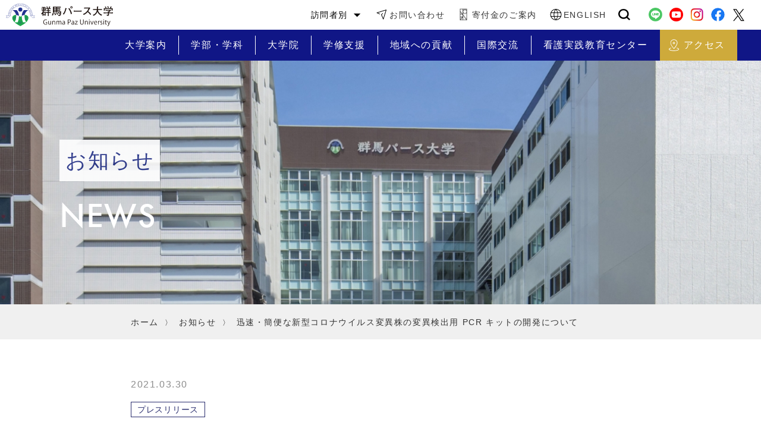

--- FILE ---
content_type: text/html; charset=UTF-8
request_url: https://www.paz.ac.jp/news/2021/03/30/pcrkit2-2/
body_size: 9286
content:
<!doctype html>
<html>

<head>

    <!-- Google Tag Manager by DISCO-->
    <script>
        (function(w, d, s, l, i) {
            w[l] = w[l] || [];
            w[l].push({
                'gtm.start': new Date().getTime(),
                event: 'gtm.js'
            });
            var f = d.getElementsByTagName(s)[0],
                j = d.createElement(s),
                dl = l != 'dataLayer' ? '&l=' + l : '';
            j.async = true;
            j.src =
                'https://www.googletagmanager.com/gtm.js?id=' + i + dl;
            f.parentNode.insertBefore(j, f);
        })(window, document, 'script', 'dataLayer', 'GTM-MFRGFQ7');
    </script>
    <!-- End Google Tag Manager by DISCO-->

    <!-- Google tag (gtag.js) -->
    <script async src="https://www.googletagmanager.com/gtag/js?id=G-0C04D0YJ3C"></script>
    <script>
        window.dataLayer = window.dataLayer || [];

        function gtag() {
            dataLayer.push(arguments);
        }
        gtag('js', new Date());

        gtag('config', 'G-0C04D0YJ3C');
    </script>

    <meta charset="utf-8">
    <meta http-equiv="X-UA-Compatible" content="IE=edge">
    <meta name="viewport" content="width=device-width, initial-scale=1.0">
    <meta name="format-detection" content="telephone=no">
    <title>群馬パース大学</title>
    <meta name="keywords" content="">
    <meta name="description" content="">
    <meta name='robots' content='max-image-preview:large' />
<link rel='dns-prefetch' href='//s.w.org' />
<link rel='stylesheet' id='wp-block-library-css'  href='https://www.paz.ac.jp/wp-includes/css/dist/block-library/style.min.css?ver=5.9.12' type='text/css' media='all' />
<style id='global-styles-inline-css' type='text/css'>
body{--wp--preset--color--black: #000000;--wp--preset--color--cyan-bluish-gray: #abb8c3;--wp--preset--color--white: #ffffff;--wp--preset--color--pale-pink: #f78da7;--wp--preset--color--vivid-red: #cf2e2e;--wp--preset--color--luminous-vivid-orange: #ff6900;--wp--preset--color--luminous-vivid-amber: #fcb900;--wp--preset--color--light-green-cyan: #7bdcb5;--wp--preset--color--vivid-green-cyan: #00d084;--wp--preset--color--pale-cyan-blue: #8ed1fc;--wp--preset--color--vivid-cyan-blue: #0693e3;--wp--preset--color--vivid-purple: #9b51e0;--wp--preset--gradient--vivid-cyan-blue-to-vivid-purple: linear-gradient(135deg,rgba(6,147,227,1) 0%,rgb(155,81,224) 100%);--wp--preset--gradient--light-green-cyan-to-vivid-green-cyan: linear-gradient(135deg,rgb(122,220,180) 0%,rgb(0,208,130) 100%);--wp--preset--gradient--luminous-vivid-amber-to-luminous-vivid-orange: linear-gradient(135deg,rgba(252,185,0,1) 0%,rgba(255,105,0,1) 100%);--wp--preset--gradient--luminous-vivid-orange-to-vivid-red: linear-gradient(135deg,rgba(255,105,0,1) 0%,rgb(207,46,46) 100%);--wp--preset--gradient--very-light-gray-to-cyan-bluish-gray: linear-gradient(135deg,rgb(238,238,238) 0%,rgb(169,184,195) 100%);--wp--preset--gradient--cool-to-warm-spectrum: linear-gradient(135deg,rgb(74,234,220) 0%,rgb(151,120,209) 20%,rgb(207,42,186) 40%,rgb(238,44,130) 60%,rgb(251,105,98) 80%,rgb(254,248,76) 100%);--wp--preset--gradient--blush-light-purple: linear-gradient(135deg,rgb(255,206,236) 0%,rgb(152,150,240) 100%);--wp--preset--gradient--blush-bordeaux: linear-gradient(135deg,rgb(254,205,165) 0%,rgb(254,45,45) 50%,rgb(107,0,62) 100%);--wp--preset--gradient--luminous-dusk: linear-gradient(135deg,rgb(255,203,112) 0%,rgb(199,81,192) 50%,rgb(65,88,208) 100%);--wp--preset--gradient--pale-ocean: linear-gradient(135deg,rgb(255,245,203) 0%,rgb(182,227,212) 50%,rgb(51,167,181) 100%);--wp--preset--gradient--electric-grass: linear-gradient(135deg,rgb(202,248,128) 0%,rgb(113,206,126) 100%);--wp--preset--gradient--midnight: linear-gradient(135deg,rgb(2,3,129) 0%,rgb(40,116,252) 100%);--wp--preset--duotone--dark-grayscale: url('#wp-duotone-dark-grayscale');--wp--preset--duotone--grayscale: url('#wp-duotone-grayscale');--wp--preset--duotone--purple-yellow: url('#wp-duotone-purple-yellow');--wp--preset--duotone--blue-red: url('#wp-duotone-blue-red');--wp--preset--duotone--midnight: url('#wp-duotone-midnight');--wp--preset--duotone--magenta-yellow: url('#wp-duotone-magenta-yellow');--wp--preset--duotone--purple-green: url('#wp-duotone-purple-green');--wp--preset--duotone--blue-orange: url('#wp-duotone-blue-orange');--wp--preset--font-size--small: 13px;--wp--preset--font-size--medium: 20px;--wp--preset--font-size--large: 36px;--wp--preset--font-size--x-large: 42px;}.has-black-color{color: var(--wp--preset--color--black) !important;}.has-cyan-bluish-gray-color{color: var(--wp--preset--color--cyan-bluish-gray) !important;}.has-white-color{color: var(--wp--preset--color--white) !important;}.has-pale-pink-color{color: var(--wp--preset--color--pale-pink) !important;}.has-vivid-red-color{color: var(--wp--preset--color--vivid-red) !important;}.has-luminous-vivid-orange-color{color: var(--wp--preset--color--luminous-vivid-orange) !important;}.has-luminous-vivid-amber-color{color: var(--wp--preset--color--luminous-vivid-amber) !important;}.has-light-green-cyan-color{color: var(--wp--preset--color--light-green-cyan) !important;}.has-vivid-green-cyan-color{color: var(--wp--preset--color--vivid-green-cyan) !important;}.has-pale-cyan-blue-color{color: var(--wp--preset--color--pale-cyan-blue) !important;}.has-vivid-cyan-blue-color{color: var(--wp--preset--color--vivid-cyan-blue) !important;}.has-vivid-purple-color{color: var(--wp--preset--color--vivid-purple) !important;}.has-black-background-color{background-color: var(--wp--preset--color--black) !important;}.has-cyan-bluish-gray-background-color{background-color: var(--wp--preset--color--cyan-bluish-gray) !important;}.has-white-background-color{background-color: var(--wp--preset--color--white) !important;}.has-pale-pink-background-color{background-color: var(--wp--preset--color--pale-pink) !important;}.has-vivid-red-background-color{background-color: var(--wp--preset--color--vivid-red) !important;}.has-luminous-vivid-orange-background-color{background-color: var(--wp--preset--color--luminous-vivid-orange) !important;}.has-luminous-vivid-amber-background-color{background-color: var(--wp--preset--color--luminous-vivid-amber) !important;}.has-light-green-cyan-background-color{background-color: var(--wp--preset--color--light-green-cyan) !important;}.has-vivid-green-cyan-background-color{background-color: var(--wp--preset--color--vivid-green-cyan) !important;}.has-pale-cyan-blue-background-color{background-color: var(--wp--preset--color--pale-cyan-blue) !important;}.has-vivid-cyan-blue-background-color{background-color: var(--wp--preset--color--vivid-cyan-blue) !important;}.has-vivid-purple-background-color{background-color: var(--wp--preset--color--vivid-purple) !important;}.has-black-border-color{border-color: var(--wp--preset--color--black) !important;}.has-cyan-bluish-gray-border-color{border-color: var(--wp--preset--color--cyan-bluish-gray) !important;}.has-white-border-color{border-color: var(--wp--preset--color--white) !important;}.has-pale-pink-border-color{border-color: var(--wp--preset--color--pale-pink) !important;}.has-vivid-red-border-color{border-color: var(--wp--preset--color--vivid-red) !important;}.has-luminous-vivid-orange-border-color{border-color: var(--wp--preset--color--luminous-vivid-orange) !important;}.has-luminous-vivid-amber-border-color{border-color: var(--wp--preset--color--luminous-vivid-amber) !important;}.has-light-green-cyan-border-color{border-color: var(--wp--preset--color--light-green-cyan) !important;}.has-vivid-green-cyan-border-color{border-color: var(--wp--preset--color--vivid-green-cyan) !important;}.has-pale-cyan-blue-border-color{border-color: var(--wp--preset--color--pale-cyan-blue) !important;}.has-vivid-cyan-blue-border-color{border-color: var(--wp--preset--color--vivid-cyan-blue) !important;}.has-vivid-purple-border-color{border-color: var(--wp--preset--color--vivid-purple) !important;}.has-vivid-cyan-blue-to-vivid-purple-gradient-background{background: var(--wp--preset--gradient--vivid-cyan-blue-to-vivid-purple) !important;}.has-light-green-cyan-to-vivid-green-cyan-gradient-background{background: var(--wp--preset--gradient--light-green-cyan-to-vivid-green-cyan) !important;}.has-luminous-vivid-amber-to-luminous-vivid-orange-gradient-background{background: var(--wp--preset--gradient--luminous-vivid-amber-to-luminous-vivid-orange) !important;}.has-luminous-vivid-orange-to-vivid-red-gradient-background{background: var(--wp--preset--gradient--luminous-vivid-orange-to-vivid-red) !important;}.has-very-light-gray-to-cyan-bluish-gray-gradient-background{background: var(--wp--preset--gradient--very-light-gray-to-cyan-bluish-gray) !important;}.has-cool-to-warm-spectrum-gradient-background{background: var(--wp--preset--gradient--cool-to-warm-spectrum) !important;}.has-blush-light-purple-gradient-background{background: var(--wp--preset--gradient--blush-light-purple) !important;}.has-blush-bordeaux-gradient-background{background: var(--wp--preset--gradient--blush-bordeaux) !important;}.has-luminous-dusk-gradient-background{background: var(--wp--preset--gradient--luminous-dusk) !important;}.has-pale-ocean-gradient-background{background: var(--wp--preset--gradient--pale-ocean) !important;}.has-electric-grass-gradient-background{background: var(--wp--preset--gradient--electric-grass) !important;}.has-midnight-gradient-background{background: var(--wp--preset--gradient--midnight) !important;}.has-small-font-size{font-size: var(--wp--preset--font-size--small) !important;}.has-medium-font-size{font-size: var(--wp--preset--font-size--medium) !important;}.has-large-font-size{font-size: var(--wp--preset--font-size--large) !important;}.has-x-large-font-size{font-size: var(--wp--preset--font-size--x-large) !important;}
</style>
<link rel="https://api.w.org/" href="https://www.paz.ac.jp/wp-json/" /><link rel="canonical" href="https://www.paz.ac.jp/news/2021/03/30/pcrkit2-2/" />
<link rel="alternate" type="application/json+oembed" href="https://www.paz.ac.jp/wp-json/oembed/1.0/embed?url=https%3A%2F%2Fwww.paz.ac.jp%2Fnews%2F2021%2F03%2F30%2Fpcrkit2-2%2F" />
<link rel="alternate" type="text/xml+oembed" href="https://www.paz.ac.jp/wp-json/oembed/1.0/embed?url=https%3A%2F%2Fwww.paz.ac.jp%2Fnews%2F2021%2F03%2F30%2Fpcrkit2-2%2F&#038;format=xml" />
		<script type="text/javascript">
				(function(c,l,a,r,i,t,y){
					c[a]=c[a]||function(){(c[a].q=c[a].q||[]).push(arguments)};t=l.createElement(r);t.async=1;
					t.src="https://www.clarity.ms/tag/"+i+"?ref=wordpress";y=l.getElementsByTagName(r)[0];y.parentNode.insertBefore(t,y);
				})(window, document, "clarity", "script", "ov82sbu96q");
		</script>
		    <link href="https://www.paz.ac.jp/wp-content/themes/paz/style.css" rel="stylesheet">
    <link href="https://www.paz.ac.jp/_common/_css/reset.css" rel="stylesheet">
    <link href="https://www.paz.ac.jp/_common/_css/common.css" rel="stylesheet">
    <link href="https://www.paz.ac.jp/_common/_css/font.css" rel="stylesheet">
    <link href="https://cdnjs.cloudflare.com/ajax/libs/SlickNav/1.0.10/slicknav.min.css" rel="stylesheet">
    <link href="https://www.paz.ac.jp/_common/_css/slicknav.css" rel="stylesheet" type="text/css">
    <link href="https://www.paz.ac.jp/_common/_css/header.css" rel="stylesheet" type="text/css">
    <link href="https://www.paz.ac.jp/_common/_css/footer.css" rel="stylesheet" type="text/css">
    <link href="https://www.paz.ac.jp/_common/_css/sub.css" rel="stylesheet" type="text/css">
    <link href="https://www.paz.ac.jp/_common/_css/page-head.css" rel="stylesheet" type="text/css">
                    <link href="https://www.paz.ac.jp/news_list/_css/index.css" rel="stylesheet">
                            
    <link rel="stylesheet" href="https://use.typekit.net/uxq2gyq.css">
</head>

<body>

    <!-- Google Tag Manager by DISCO(noscript) -->
    <noscript><iframe src="https://www.googletagmanager.com/ns.html?id=GTM-MFRGFQ7" height="0" width="0" style="display:none;visibility:hidden"></iframe></noscript>
    <!-- End Google Tag Manager by DISCO(noscript) -->

            <div id="fb-root"></div>
        <script async defer crossorigin="anonymous" src="https://connect.facebook.net/ja_JP/sdk.js#xfbml=1&version=v13.0" nonce="CL9VMaw5"></script>
    
<!-- 英語ページ注意モーダル -->
<div id="enModal" style="display:none; position:fixed; top:0; left:0; width:100%; height:100%; background:rgba(0,0,0,0.5); z-index:9999; justify-content:center; align-items:center;">
    <div style="background:#fff; padding:2rem; border-radius:1rem; max-width:500px; width:90%; text-align:left; box-shadow:0 2px 10px rgba(0,0,0,0.3);">
        <p style="margin-bottom:1rem; font-size:1rem; line-height:1.5;">
            The following pages have been translated using the Google Translate system. Please note that machine translations may not always be accurate and may cause the display to deviate from the original design.<br>
            Please be aware that proper nouns in particular may not be translated correctly.
        </p>
        <div style="text-align:right;">
            <button id="modalCancel" style="margin-right:1rem; padding:.5rem 1rem; border:none; background:#ccc; border-radius:.5rem;">Cancel</button>
            <button id="modalOk" style="padding:.5rem 1rem; border:none; background:#007BFF; color:#fff; border-radius:.5rem;">OK</button>
        </div>
    </div>
</div>

<header id="container" class="header">
    <div class="header__inner">

        <nav class="header__nav pconly">
            <div class="header-sub-nav">
                <div class="header-sub-nav__inner">
                    <h1 class="header__logo">
                        <a href="/">
                            <img src="/_common/_img/header/icon-logo.svg" width="300" height="60" alt="群馬パース大学ロゴ">
                        </a>
                    </h1>

                    <ul class="header-sub-nav__list">
                        <li class="header-sub-nav__item sub-menu">
                            <p class="link"><span>訪問者別</span>
                            <div class="sub-menu__inner">
                                <ul class="sub-menu__list">
                                    <li class="sub-menu__item"><a href="/juken/">受験生の方</a></li>
                                    <li class="sub-menu__item"><a href="/student/">在学生の方</a></li>
                                    <li class="sub-menu__item"><a href="/alumni/">卒業生の方</a></li>
                                    <li class="sub-menu__item"><a href="/recruiter/">採用ご担当者の方</a></li>
                                    <li class="sub-menu__item"><a href="/kyouin-koubo/">教職員の募集</a></li>
                                </ul>
                            </div>
                            </p>
                        </li>
                        <!-- <li class="header-sub-nav__item">
							<a href="/overview/access.php" class="link">アクセス</a>
						</li> -->
                        <li class="header-sub-nav__item">
                            <a href="/form/contact_us/" class="link">お問い合わせ</a>
                        </li>
                        <li class="header-sub-nav__item">
                            <a href="/donation/" class="link">寄付金のご案内</a>
                        </li>
                        <li class="header-sub-nav__item">
                            <a href="https://www-paz-ac-jp.translate.goog/?_x_tr_sl=ja&_x_tr_tl=en&_x_tr_hl=ja&_x_tr_pto=wapp" class="link">ENGLISH</a>
                        </li>
                        <li class="header-sub-nav__item header-search pconly">
                            <div class="header-search__inner">
                                <img src="/_common/_img/header/icon-search.svg" alt="" class="icon_search">
                                <form action="https://www.google.com/search" method="get" target="_blank" class="search_acbox">
                                    <input type="hidden" name="ie" value="utf-8" />
                                    <input type="hidden" name="oe" value="utf-8" />
                                    <input type="hidden" name="hl" value="ja" />
                                    <input type="hidden" name="as_sitesearch" value="paz.ac.jp" />
                                    <div class="input_wrap">
                                        <input type="text" class="input01" name="q" placeholder="">
                                    </div>

                                </form>
                            </div>
                        </li>
                    </ul>

                    <ul class="header__sns">
                        <li>
                            <a href="https://page.line.me/490fsfux?openQrModal=true" target="_blank" rel="noopener noreferrer">
                                <img src="/_common/_img/header/icon-line.png" alt="群馬パース大学 公式LINE">
                            </a>
                        </li>
                        <li>
                            <a href="https://youtube.com/channel/UCoSpDgj_o0vLs0e92vuTrfA?si=oNI-JY-LDKKWsroY" target="_blank" rel="noopener noreferrer">
                                <img src="/_common/_img/header/icon-youtube.png" alt="群馬パース大学 公式Youtube">
                            </a>
                        </li>
                        <li>
                            <a href="https://www.instagram.com/gunma_paz_univ/" target="_blank" rel="noopener noreferrer">
                                <img src="/_common/_img/header/icon-instagram.png" alt="群馬パース大学 公式Instagram">
                            </a>
                        </li>
                        <li>
                            <a href="https://ja-jp.facebook.com/gunma.paz.univ/" target="_blank" rel="noopener noreferrer">
                                <img src="/_common/_img/header/icon-facebook.svg" alt="群馬パース大学 公式Facebook">
                            </a>
                        </li>

                        <li>
                            <a href="https://twitter.com/gunma_paz" target="_blank" rel="noopener noreferrer">
                                <img src="/_common/_img/header/icon-x.svg" width="30" height="30" alt="群馬パース大学 公式X">
                            </a>
                        </li>
                    </ul>
                </div>
            </div>

            <div class="header-main-nav">
                <div class="header-main-nav__inner">
                    <ul class="header-main-nav__list">
                        <li class="header-main-nav__item sub-menu">
                            <p class="link"><span>大学案内</span>
                            <div class="sub-menu__inner">
                                <ul class="sub-menu__list">
                                    <li class="sub-menu__item"><a href="/overview/">大学概要</a></li>
                                    <li class="sub-menu__item"><a href="/news/">お知らせ</a></li>
                                    <li class="sub-menu__item"><a href="/president/">学長・副学長</a></li>
                                    <li class="sub-menu__item"><a href="/academician/">教員紹介</a></li>
                                </ul>
                                <ul class="sub-menu__list">
                                    <li class="sub-menu__item"><a href="/overview/policy.php">3つのポリシー</a></li>
                                    <li class="sub-menu__item"><a href="/juken/features/learning_features.php">学びの特色</a></li>
                                    <li class="sub-menu__item"><a href="/overview/information.php">情報公開</a></li>
                                    <li class="sub-menu__item"><a href="/facility/floor_guide/1goukan.php">キャンパスマップ</a></li>
                                </ul>
                            </div>
                            </p>
                        </li>
                        <li class="header-main-nav__item sub-menu">
                            <p class="link"><span>学部・学科</span>
                            <div class="sub-menu__inner">
                                <ul class="sub-menu__list -faculty">
                                    <li class="sub-menu__item">
                                        <p>看護学部</p>
                                    </li>
                                    <li class="sub-menu__item"><a href="/faculty/nursing/">看護学科</a></li>
                                    <li class="sub-menu__item">
                                        <p>リハビリテーション学部</p>
                                    </li>
                                    <li class="sub-menu__item"><a href="/faculty/physical_therapy/">理学療法学科</a></li>
                                    <li class="sub-menu__item"><a href="/faculty/occupational_therapy/">作業療法学科</a></li>
                                    <li class="sub-menu__item"><a href="/faculty/speech_language_hearing_therapy/">言語聴覚学科</a></li>
                                </ul>
                                <ul class="sub-menu__list -faculty">
                                    <li class="sub-menu__item">
                                        <p>医療技術学部</p>
                                    </li>
                                    <li class="sub-menu__item"><a href="/faculty/medical_technology/">検査技術学科</a></li>
                                    <li class="sub-menu__item"><a href="/faculty/radiological_sciences/">放射線学科</a></li>
                                    <li class="sub-menu__item"><a href="/faculty/clinical_engineering/">臨床工学科</a></li>
                                </ul>
                            </div>
                            </p>
                        </li>
                        <li class="header-main-nav__item">
                            <a href="/gs/" class="link"><span>大学院</span></a>
                        </li>
                        <li class="header-main-nav__item">
                            <a href="/student_support/" class="link"><span>学修支援</span></a>
                        </li>
                        <li class="header-main-nav__item">
                            <a href="/regional_collaboration/" class="link"><span>地域への貢献</span></a>
                        </li>
                        <li class="header-main-nav__item">
                            <a href="/international_exchange/" class="link">
                                <span>国際交流</span>
                            </a>
                        </li>
                        <li class="header-main-nav__item">
                            <a href="/nursing_practice_education/" class="link">
                                <span>看護実践教育センター</span>
                            </a>
                        </li>
                        <li class="header-main-nav__item li_access">
                            <a href="/overview/access.php" class="link">
                                <span>アクセス</span>
                            </a>
                        </li>
                    </ul>

                </div>
            </div>
        </nav>

        <div class="header__link -sp tb-sp">
            <h1 class="header__logo">
                <a href="/">
                    <img src="/_common/_img/header/icon-logo.svg" width="300" height="60" alt="群馬パース大学ロゴ">
                </a>
            </h1>

            <ul class="link">
                <li class="link__item link_access">
                    <a href="/overview/access.php">
                        <div class="link__image"><img src="/_common/_img/header/icon_pin.png" width="18" height="18" alt="アクセス"></div>
                        <p>アクセス</p>
                    </a>
                </li>
                <li id="js-navi-button" class="link__item link_button">
                    <a>
                        <div class="link__image"><span class="link__line"><span></span></span></div>
                    </a>
                </li>
            </ul>
        </div>

        <nav id="js-navi-content" class="tb-sp menu-sp">
            <div class="menu">
                <ul class="menu__list -list01">
                    <li class="menu__item"><a href="/juken/">受験生サイト</a></li>
                    <li class="menu__item"><a href="/juken/admissions/schedule.php">入試</a></li>
                    <li class="menu__item"><a href="/opencampus" target="_blank">オープンキャンパス</a></li>
                    <li class="menu__item"><a href="/openlecture/">オープンレクチャー（出前授業）</a></li>
                    <li class="menu__item"><a href="/document_request/">資料請求</a></li>
                    <li class="menu__item"><a href="/overview/access.php">アクセス</a></li>
                </ul>
                <ul class="menu__list -list02">
                    <li class="menu__item"><a href="/news/">お知らせ</a></li>
                    <li class="menu__sub">
                        <p class="js-accordion-title">大学案内<span class="accordion-icon"></span></p>
                        <ul class="sub__link js-accordion-content">
                            <li class="sub__item"><a href="/overview/">大学概要</a></li>
                            <li class="sub__item"><a href="/president/">学長・副学長</a></li>
                            <li class="sub__item"><a href="/academician/">教員紹介</a></li>
                            <li class="sub__item"><a href="/overview/information.php">情報公開</a></li>
                            <li class="sub__item"><a href="/overview/policy.php">3つのポリシー</a></li>
                            <li class="sub__item"><a href="/juken/features/learning_features.php">学びの特色</a></li>
                            <li class="sub__item"><a href="/facility/floor_guide/1goukan.php">キャンパスマップ</a></li>
                        </ul>
                    </li>
                    <li class="menu__sub">
                        <p class="js-accordion-title">学部学科<span class="accordion-icon"></span></p>
                        <ul class="sub__link js-accordion-content">
                            <li class="sub__item"><a href="/faculty/nursing/">看護学部 看護学科</a></li>
                            <li class="sub__item"><a href="/faculty/physical_therapy/">リハビリテーション学部 理学療法学科</a></li>
                            <li class="sub__item"><a href="/faculty/occupational_therapy/">リハビリテーション学部 作業療法学科</a></li>
                            <li class="sub__item"><a href="/faculty/speech_language_hearing_therapy/">リハビリテーション学部 言語聴覚学科</a></li>
                            <li class="sub__item"><a href="/faculty/medical_technology/">医療技術学部 検査技術学科</a></li>
                            <li class="sub__item"><a href="/faculty/radiological_sciences/">医療技術学部 放射線学科</a></li>
                            <li class="sub__item"><a href="/faculty/clinical_engineering/">医療技術学部 臨床工学科</a></li>
                        </ul>
                    </li>
                    <li class="menu__item"><a href="/gs/">大学院</a></li>
                    <li class="menu__item"><a href="/student_support/">学修支援</a></li>
                    <li class="menu__item"><a href="/regional_collaboration/">地域への貢献</a></li>
                    <li class="menu__item"><a href="/international_exchange/">国際交流</a></li>
                    <li class="menu__item"><a href="/nursing_practice_education/">看護実践教育センター</a></li>
                </ul>
                <ul class="menu__list -list03">
                    <li class="menu__item"><a href="/juken/">受験生の方</a></li>
                    <li class="menu__item"><a href="/student/">在学生の方</a></li>
                    <li class="menu__item"><a href="/alumni/">卒業生の方</a></li>
                    <li class="menu__item"><a href="/recruiter/">採用ご担当者の方</a></li>
                    <li class="menu__item"><a href="/kyouin-koubo/">教職員の募集</a></li>
                    <li class="menu__item"><a href="/donation/">寄付金のご案内</a></li>
                    <li class="menu__item"><a href="https://www-paz-ac-jp.translate.goog/?_x_tr_sl=ja&_x_tr_tl=en&_x_tr_hl=ja&_x_tr_pto=wapp">ENGLISH</a></li>
                </ul>
                <ul class="menu__list -list04">
                    <li class="menu__item"><a href="/form/contact_us/">お問い合わせ</a></li>
                    <li class="menu__item"><a href="/privacy/">個人情報取り扱いについて</a></li>
                    <li class="menu__item"><a href="/library/">附属図書館</a></li>
                    <li class="menu__item"><a href="/ri/">附属研究所</a></li>
                    <li class="menu__item"><a href="/research/">研究・産学連携推進室</a></li>
                    <li class="menu__item"><a href="/gakuen/">PAZ Group</a></li>
                </ul>
            </div>

            <ul class="sns">
                <li>
                    <a href="https://twitter.com/gunma_paz" target="_blank" rel="noopener noreferrer">
                        <img src="/_common/_img/header/icon-x-white.svg" width="30" height="30" alt="群馬パース大学 公式Twitter">
                    </a>
                </li>
                <li>
                    <a href="https://ja-jp.facebook.com/gunma.paz.univ/" target="_blank" rel="noopener noreferrer">
                        <img src="/_common/_img/header/icon-facebook.svg" width="30" height="30" alt="群馬パース大学 公式Facebook">
                    </a>
                </li>
                <li>
                    <a href="https://www.instagram.com/gunma_paz_univ/" target="_blank" rel="noopener noreferrer">
                        <img src="/_common/_img/footer/icon-instagram.svg" width="30" height="30" alt="群馬パース大学 公式Instagram">
                    </a>
                </li>
                <li>
                    <a href="https://youtube.com/channel/UCoSpDgj_o0vLs0e92vuTrfA?si=oNI-JY-LDKKWsroY" target="_blank" rel="noopener noreferrer">
                        <img src="/_common/_img/header/icon-youtube.png" width="30" height="30" alt="群馬パース大学 公式Youtube">
                    </a>
                </li>
                <li>
                    <a href="https://page.line.me/490fsfux?openQrModal=true" target="_blank" rel="noopener noreferrer">
                        <img src="/_common/_img/header/icon-line.svg" width="30" height="30" alt="群馬パース大学 公式Line">
                    </a>
                </li>

            </ul>
        </nav>

    </div>
</header>

<main class="news news-single">

	<!--===== head =====-->
	<div class="head">
		<div class="head__image"></div>
		<div class="head__inner">
			<div class="head__title">
				<h2 class="title"><span>お知らせ</span></h2>
				<p class="sub text-en">NEWS</p>
			</div>
		</div>
	</div>


	<!--===== breadcrumb =====-->
	<div class="breadcrumb">
		<div class="l-inner">
			<div class="breadcrumb__inner">
				<ul class="breadcrumb__list">
					<li>
						<a href="/">ホーム</a>
					</li>
					<li>
						<a href="/news/">お知らせ</a>
					</li>
					<li>
						<a href="https://www.paz.ac.jp/news/2021/03/30/pcrkit2-2/">迅速・簡便な新型コロナウイルス変異株の変異検出用 PCR キットの開発について</a>
					</li>
				</ul>
			</div>
		</div>
	</div>
	<!--===== ./breadcrumb =====-->

	<div class="news__inner">
		<div class="l-inner">

			<div class="news__body">
																<div class="news__date"><time class="date" datetime="2021-03-30">2021.03.30</time></div>
						<div class="news__cat"><span class="cat">プレスリリース</span></div>
						<div class="news__title"></div>
						<div class="title">
							<h2>迅速・簡便な新型コロナウイルス変異株の変異検出用 PCR キットの開発について</h2>
						</div>
						<div class="text"><p>　本学・大学院　木村博一教授（59歳）とタカラバイオ株式会社の研究グループは、新型コロナウイルス変異株の変異を、検体からウイルスRNA を精製する前処理工程を必要とせず、迅速かつ簡便に 約1 時間で検出可能なリアルタイム PCR キット（研究用試薬）（以下、本キット）を開発しました。<br />
　現在、新型コロナウイルスの変異株による感染が世界的に増加しています。一般に、ウイルスの変異は、感染性などに影響する可能性があるとも言われておりますが、新型コロナウイルスについても、いくつかの変異株についての影響が報告されています。<br />
　中でも、英国株、南アフリカ株、ブラジル株といわれる変異株にみられる変異については、疫学上、重要な変異と考えられていますが、本研究グループは、これらの変異のうち、新型コロナウイルスのスパイクタンパク質における N501Y および E484K 変異を検出するリアルタイム PCR キット（研究用試薬）を開発しました。<br />
　今後、本キットは、これらの変異株の流行拡大状況を、迅速かつ簡便に把握する方法として、広く普及することが期待されます。</p>
<p>&nbsp;</p>
<p>※関連サイト：タカラバイオ株式会社　<a href="https://ir.takara-bio.co.jp/ja/news_all/news_Release/newsr_20m41503y1403k1027998231_210330.html" target="_blank" rel="noopener noreferrer">https://ir.takara-bio.co.jp/ja/news_all/news_Release/newsr_20m41503y1403k1027998231_210330.html</a> （2021年3月30日公表）</p>
<p>教員紹介ページ：<a href="https://www.paz.ac.jp/academician/kimurahirokazu.php" target="_blank" rel="noopener noreferrer">木村博一教授</a></p></div>
							</div>

			<nav class="sns-button">
	<ul>
        <li><a href="https://twitter.com/share?ref_src=twsrc%5Etfw" class="twitter-share-button" data-via="gunma_paz" data-lang="ja" data-show-count="false">Tweet</a><script async src="https://platform.twitter.com/widgets.js" charset="utf-8"></script></li>
        <li><div class="fb-like" data-href="https://www.paz.ac.jp/news/2021/03/30/pcrkit2-2/" data-width="" data-layout="button_count" data-action="like" data-size="small" data-share="true"></div></li>
        <li><div class="line-it-button" data-lang="ja" data-type="like" data-env="REAL" data-url="https://www.paz.ac.jp/news/2021/03/30/pcrkit2-2/"  style="display: none;"></div>
            <script src="https://www.line-website.com/social-plugins/js/thirdparty/loader.min.js" async="async" defer="defer"></script></li>
        <li><div class="line-it-button" data-lang="ja" data-type="share-a" data-env="REAL" data-url="https://www.paz.ac.jp/news/2021/03/30/pcrkit2-2/" data-color="default" data-size="small" data-count="true" data-ver="3" style="display: none;"></div>
            <script src="https://www.line-website.com/social-plugins/js/thirdparty/loader.min.js" async="async" defer="defer"></script></li>
	</ul>
</nav><!-- /sns-button -->
			<div class="pagination">
				<p class="previouspost"><a href="https://www.paz.ac.jp/news/2021/03/29/%e3%80%90%e9%87%8d%e8%a6%81%e3%80%912021%e5%b9%b4%e5%ba%a6-%e5%85%a5%e5%ad%a6%e5%bc%8f%e3%81%b8%e3%81%ae%e5%af%be%e5%bf%9c%e3%81%ab%e3%81%a4%e3%81%84%e3%81%a6/" rel="prev">前へ</a></p>
				<a href="https://www.paz.ac.jp/news/" class="link">一覧へ</a>
				<p class="nextpost"><a href="https://www.paz.ac.jp/news/2021/03/29/2021%e5%b9%b4%e5%ba%a6%e5%89%8d%e6%9c%9f%e6%8e%88%e6%a5%ad%e9%96%8b%e5%a7%8b%e3%81%ab%e3%81%82%e3%81%9f%e3%81%a3%e3%81%a6/" rel="next">次へ</a></p>
			</div>

		</div>
	</div>

</main>

<footer class="footer">

    <div class="footer__content">
        <div class="footer__inner">
            <div class="footer__left">
                <div class="footer__logo">
                    <a href="/">
                        <img src="/_common/_img/footer/icon-logo.svg" width="300" height="60" alt="群馬パース大学ロゴ">
                    </a>
                </div>
                <ul class="footer__sns">
                    <li>
                        <a href="https://twitter.com/gunma_paz" target="_blank" rel="noopener noreferrer">
                            <img src="/_common/_img/footer/icon-x.svg" width="30" height="30" alt="群馬パース大学 公式X">
                        </a>
                    </li>
                    <li>
                        <a href="https://ja-jp.facebook.com/gunma.paz.univ/" target="_blank" rel="noopener noreferrer">
                            <img src="/_common/_img/footer/icon-facebook.svg" width="30" height="30" alt="群馬パース大学 公式Facebook">
                        </a>
                    </li>
                    <li>
                        <a href="https://www.instagram.com/gunma_paz_univ/" target="_blank" rel="noopener noreferrer">
                            <img src="/_common/_img/footer/icon-instagram.svg" width="30" height="30" alt="群馬パース大学 公式Instagram">
                        </a>
                    </li>
                    <li>
                        <a href="https://youtube.com/channel/UCoSpDgj_o0vLs0e92vuTrfA?si=oNI-JY-LDKKWsroY" target="_blank" rel="noopener noreferrer">
                            <img src="/_common/_img/header/icon-youtube.png" width="30" height="30" alt="群馬パース大学 公式Youtube">
                        </a>
                    </li>
                    <li>
                        <a href="https://page.line.me/490fsfux?openQrModal=true" target="_blank" rel="noopener noreferrer">
                            <img src="/_common/_img/header/icon-line.png" width="30" height="30" alt="群馬パース大学 公式Line">
                        </a>
                    </li>
                </ul>
                <ul class="footer__info">
                    <li>〒370-0006　群馬県高崎市問屋町1-7-1</li>
                    <li>代表 TEL.027-365-3366</li>
                    <li>入試広報課 TEL.027-365-3370</li>
                </ul>

            </div>

            <div class="footer__right">
                <ul class="footer__link">
                    <li><a href="/overview/">大学概要</a></li>
                    <li><a href="/juken/admissions/">入試情報</a></li>
                    <li><a href="/facility/floor_guide/1goukan.php">施設案内</a></li>
                    <li><a href="/overview/access.php">アクセス</a></li>
                    <li><a href="/overview/information.php">情報公開</a></li>
                </ul>
                <ul class="footer__link">
                    <li>
                        <p>看護学部
                        <ul class="sub">
                            <li><a href="/faculty/nursing/">看護学科</a></li>
                        </ul>
                        </p>
                    </li>
                    <li>
                        <p>リハビリテーション学部
                        <ul class="sub">
                            <li><a href="/faculty/physical_therapy/">理学療法学科</a></li>
                            <li><a href="/faculty/occupational_therapy/">作業療法学科</a></li>
                            <li><a href="/faculty/speech_language_hearing_therapy/">言語聴覚学科</a></li>
                        </ul>
                        </p>
                    </li>
                    <li>
                        <p>医療技術学部
                        <ul class="sub">
                            <li><a href="/faculty/medical_technology/">検査技術学科</a></li>
                            <li><a href="/faculty/radiological_sciences/">放射線学科</a></li>
                            <li><a href="/faculty/clinical_engineering/">臨床工学科</a></li>
                        </ul>
                        </p>
                    </li>
                    <li><a href="/gs/">大学院</a></li>
                </ul>
                <ul class="footer__link">
                    <li><a href="/library/">附属図書館</a></li>
                    <li><a href="/ri/">附属研究所</a></li>
                    <li><a href="/research/">研究・産学連携推進室</a></li>
                    <li><a href="/student_support/">学生支援センター</a></li>
                    <li><a href="/health_support/">健康管理センター</a></li>
                    <li><a href="/regional_collaboration/">地域連携センター</a></li>
                    <li><a href="/international_exchange/">国際交流センター</a></li>
                    <li><a href="/nursing_practice_education/">看護実践教育センター</a></li>
                </ul>
                <div class="footer_visitor">
                    <ul>
                        <li><a href="/juken/">受験生の方</a></li>
                        <li><a href="/student/">在学生の方</a></li>
                        <li><a href="/alumni/">卒業生の方</a></li>
                        <li><a href="/recruiter/">採用ご担当者の方</a></li>
                        <li><a href="/kyouin-koubo/">教職員の募集</a></li>
                        <li><a href="/form/contact_us/">お問い合わせ</a></li>
                        <li><a href="/privacy/">個人情報取り扱いについて</a></li>
                    </ul>
                </div>
            </div>
        </div>
    </div>

    <div class="footer__bottom">
        <div class="box">
            <p>© Gunma Paz University. All Rights Reserved.</p>
        </div>
    </div>

</footer>

<div class="scroll_top">
    <a href="#" class="totop" id="totop"><img src="/_common/_img/to_top.svg" width="100" height="100" alt="ページトップへ戻る"></a>
</div>


<!--==== top-submenu ====-->
    <div class="top-footer-submenu tb-sp">

        <ul>
            <li class="footer_submenu_juken"><a href="/juken/"><span></span></a></li>
            <li class="footer_submenu_opencampus"><a href="/opencampus/"><span></span></a></li>
            <li class="footer_submenu_document"><a href="/document_request/"><span></span></a></li>
        </ul>

    </div>


<script src="https://ajax.googleapis.com/ajax/libs/jquery/3.4.1/jquery.min.js"></script>
<script src="/_common/_js/script.js"></script>

<script type="application/ld+json">
	{
		"@context": "http://schema.org",
		"@type": "BreadcrumbList",
		"itemListElement": [{
				"@type": "ListItem",
				"position": 1,
				"item": {
					"@id": "/",
					"name": "ホーム"
				}
			},
			{
				"@type": "ListItem",
				"position": 2,
				"item": {
					"@id": "/news/",
					"name": "お知らせ"
				}
			} {
				"@type": "ListItem",
				"position": 3,
				"item": {
					"@id": "https://www.paz.ac.jp/news/2021/03/30/pcrkit2-2/",
					"name": "迅速・簡便な新型コロナウイルス変異株の変異検出用 PCR キットの開発について"
				}
			}
		]
	}
</script>

--- FILE ---
content_type: text/css
request_url: https://www.paz.ac.jp/wp-content/themes/paz/style.css
body_size: 58
content:
@charset "UTF-8";
/* 
/* CSS Document */
/*
Theme Name: PAZ
Theme URI: 
Description: PAZ theme
Author: ta
Author URI: 
Template:
Version: 1.0
*/




--- FILE ---
content_type: text/css
request_url: https://www.paz.ac.jp/_common/_css/common.css
body_size: 2818
content:
@charset "UTF-8";
/* ===================================================================
CSS information
 file name  :  common.css
 style info :  共通部分
=================================================================== */





/* 基本設定
*****************************************************/
*,
*:before,
*:after {
	box-sizing: border-box
}

html {
	/*ページ読み込み時のウインドウの高さを基準とする*/
	/*height: 100%;*/
	/* スムーズスクロール */
	/* scroll-behavior: smooth; */
	/* スマホでスムーズスクロール */
	-webkit-overflow-scrolling: touch;
}

body {
	width: 100%;
	height: 100%;
	font-family:
		"YakuHanJP",
		"Helvetica Neue", Helvetica, Arial,
		"游ゴシック体", YuGothic,
		"游ゴシック Medium", "Yu Gothic Medium",
		/* WindowsのためにMediumを優先 */
		"游ゴシック", "Yu Gothic",
		"ヒラギノ角ゴシック Pro", "Hiragino Kaku Gothic Pro",
		"ＭＳ Ｐゴシック",
		sans-serif;
	font-size: 16px;
	line-height: 2.0;
	letter-spacing: 0.10em;
	*font-size: small;
	*font: x-small;
	color: #000;
	background-color: #fff;
	font-feature-settings: 'palt';
	/* 色々なフォントをプロポーショナル化 */
}

a {
	cursor: pointer;
	text-decoration: none;
	overflow: hidden;
	outline: none;
	color: #333333;
}

a:hover {
	/* hoverで半透明 */
	opacity: 0.6;
	filter: alpha(opacity=60);
	-ms-filter: "alpha( opacity=60 )";
}

a[href^="tel"] {
	/* PCのときは電話番号をクリックさせない */
	pointer-events: none;
}

img {
	display: block;
}

.wrapper {
	margin: 0 auto;
}

.content {
	/*padding-bottom: 100px;*/
}

.inner {
	margin: 0 auto;
	width: 960px;
}

.inner_1200 {
	margin: 0 auto;
	width: 1200px;
}

.inner_1000 {
	margin: 0 auto;
	width: 1000px;
}

.inner_960 {
	margin: 0 auto;
	width: 960px;
}

.inner_800 {
	margin: 0 auto;
	width: 800px;
}

.outer_frame {
	padding: 80px 0;
}

.bg {
	background-color: #ebebeb;
}

.narrow {
	letter-spacing: -0.02em;
}

.zero {
	letter-spacing: 0;
}

/* スマホ時のみ改行 br_all */
br.ba {
	display: none;
}

.bold {
	font-weight: bold;
}

.ybold {
	font-family: "Helvetica Neue", Helvetica, Arial,
		"游ゴシック体", YuGothic,
		"游ゴシック", "Yu Gothic",
		"ヒラギノ角ゴシック Pro", "Hiragino Kaku Gothic Pro",
		"ＭＳ Ｐゴシック",
		sans-serif;
	font-weight: bold;
}

.gap {
	display: block;
	margin-top: -170px;
	padding-top: 170px;
}

.acbtn {
	cursor: pointer;
}

.acbox {
	display: none;
}

.noto {
	font-family: 'Noto Sans CJK JP', "YakuHanJP";
}

.red {
	color: #e60012;
}

/* プレースホルダーを入力欄フォーカス時に消す */
input:focus::-webkit-input-placeholder {
	color: transparent;
}

input:focus::-moz-placeholder {
	color: transparent;
}

input:focus::-ms-input-placeholder {
	color: transparent;
}

input:focus::placeholder {
	color: transparent;
}

@media only screen and (max-width:480px) {
	body {
		min-width: 0;
		font-size: 14px;
		line-height: 1.6;

		/* テキストの自動拡大を制御 */
		-webkit-text-size-adjust: 100%;
		-moz-text-size-adjust: 100%;
		-ms-text-size-adjust: 100%;
		text-size-adjust: 100%
	}

	a[href^="tel"] {
		/* スマホの時にはクリックできるように */
		pointer-events: auto;
		text-decoration: underline;
	}

	img {
		max-width: 100%;
		height: auto;
		margin: 0 auto;
	}

	.content {
		/*padding: 50px 0 0 0;*/
	}

	.inner {
		width: auto;
		padding: 0 20px;
	}

	.inner_1200 {
		width: auto;
		padding: 0 15px;
	}

	.inner_1000 {
		width: auto;
		padding: 0 15px;
	}

	.inner_960 {
		width: auto;
		padding: 0 15px;
	}

	.inner_800 {
		width: auto;
		padding: 0 15px;
	}

	.outer_frame {
		padding: 30px 0;
	}

	.gap {
		margin-top: -80px;
		padding-top: 80px;
	}

	/* スマホ時、改行を削除 br_none */
	br.bn {
		display: none;
	}

	/* スマホ時のみ改行 br_all */
	br.ba {
		display: inline;
	}


}













/* #pagetop内
-----------------------------------*/
/*トップへ戻るボタン*/
.top_btn {
	position: fixed;
	/*固定*/
	bottom: 20px;
	/*場所を右下に移動*/
	right: 20px;
	/*場所を右下に移動*/
	display: block;
	/*aタグをblock要素に変更*/
	width: 80px;
	height: 80px;
	z-index: 1;
	/*swiperのスライドより前面に*/
}

.top_btn img {
	width: 100%;
	height: auto;
}

.top_btn:hover {
	opacity: 0.7;
}

/*layout*/
#page_top {
	position: relative;
	/*topBtnの親要素に指定*/
	display: none;
}

.scroll_top {
	position: relative;

}


.totop {
	position: fixed;
	display: none;
	/*固定*/
	bottom: 20px;
	/*場所を右下に移動*/
	right: 20px;
	/*場所を右下に移動*/

	/*aタグをblock要素に変更*/
	width: 80px;
	height: 80px;
	z-index: 1;
	/*swiperのスライドより前面に*/
}

.totop img {
	width: 100%;
	height: 100%;
}


@media only screen and (max-width:480px) {

	.top_btn,
	.totop {
		right: 10px;
		/*場所を右下に移動*/
		width: 50px;
		height: 50px;
	}
}





/* マージン
-----------------------------------*/
.mb5 {
	margin-bottom: 5px !important;
}

.mb10 {
	margin-bottom: 10px !important;
}

.mb15 {
	margin-bottom: 15px !important;
}

.mb20 {
	margin-bottom: 20px !important;
}

.mb30 {
	margin-bottom: 30px !important;
}

.mb40 {
	margin-bottom: 40px !important;
}

.mb50 {
	margin-bottom: 50px !important;
}

.mb60 {
	margin-bottom: 60px !important;
}

.mb70 {
	margin-bottom: 70px !important;
}

.mb80 {
	margin-bottom: 80px !important;
}

.mb90 {
	margin-bottom: 90px !important;
}

.mb100 {
	margin-bottom: 100px !important;
}

.mb160 {
	margin-bottom: 160px !important;
}

.mt60 {
	margin-top: 60px !important;
}

.ml20{
	margin-left: 20px !important;
}

@media only screen and (max-width:480px) {
	.mb10 {
		margin-bottom: 5px !important;
	}

	.mb15 {
		margin-bottom: 10px !important;
	}

	.mb20 {
		margin-bottom: 10px !important;
	}

	.mb30 {
		margin-bottom: 20px !important;
	}

	.mb40 {
		margin-bottom: 20px !important;
	}

	.mb50 {
		margin-bottom: 20px !important;
	}

	.mb60 {
		margin-bottom: 30px !important;
	}

	.mb70 {
		margin-bottom: 30px !important;
	}

	.mb80 {
		margin-bottom: 40px !important;
	}

	.mb90 {
		margin-bottom: 40px !important;
	}

	.mb100 {
		margin-bottom: 60px !important;
	}

	.mb160 {
		margin-bottom: 60px !important;
	}

	.mt60 {
		margin-top: 30px !important;
	}

	.ml20{
		margin-left: 10px !important;
	}
}






/* モーダル
*****************************************************/
.modalBg {
	width: 100%;
	height: 100%;
	background-color: rgba(0, 0, 0, 0.7);
}

.closeModal {
	position: absolute;
	top: -40px;
	right: 0;
	cursor: pointer;
	font-size: 45px;
	line-height: 1;
	color: #ffffff;
}



/* 404ページ
*****************************************************/
.p404 {
	padding-top: 100px;
	text-align: center;

}





/* 大切なお知らせ
*****************************************************/
.important_news {
	background: pink;
	padding: 30px 120px;
	width: 1200px;
	display: flex;
	flex-wrap: wrap;
	margin: 40px auto -40px auto;
	position: relative;
}

.important_news h2 {
	color: darkred;
	width: 260px;
	font-size: 20px;
	font-family: 'Noto Sans CJK JP';
	display: flex;
	align-items: center;
}

.important_news .newslist {
	display: flex;
	align-items: center;
	width: 700px;
	flex-wrap: wrap;
}

.important_news .newslist dl dt.date {
	width: 100px;
	font-size: 16px;
	font-family: 'Roboto Condensed', sans-serif;
	color: darkred;
	line-height: 1.5;
}

.important_news .newslist dl dd.text {
	width: 480px;
	line-height: 1.8;
	padding-left: 15px;
	color: darkred;
}

@media only screen and (max-width:480px) {
	.important_news {
		width: auto;
		margin: 0 0 -20px 0;
		padding: 30px 20px;
	}

	.important_news h2 {
		font-size: 16px;
		width: 100%;
		border-bottom: 1px solid darkred;
		padding-bottom: 5px;
		margin-bottom: 20px;
	}

	.important_news .newslist {
		width: 100%;
	}
}


/***** breadcrumb *****/
.breadcrumb {
	background-color: #F0F0F0;
}

.breadcrumb .breadcrumb__inner {
	padding: 20px 0;
}

@media screen and (max-width: 599px) {
	.breadcrumb .breadcrumb__inner {
		padding: 10px 0;
	}
}

.breadcrumb .breadcrumb__list {
	display: -webkit-box;
	display: -ms-flexbox;
	display: flex;
	-webkit-box-pack: start;
	-ms-flex-pack: start;
	justify-content: flex-start;
	flex-wrap: wrap;
}

.breadcrumb .breadcrumb__list li {
	position: relative;
	line-height: 1.2;
}

.breadcrumb .breadcrumb__list li a {
	font-size: 14px;
	font-size: 0.875rem;
	border: none;
}

@media screen and (max-width: 599px) {
	.breadcrumb .breadcrumb__list li a {
		font-size: 12px;
		font-size: 0.75rem;
	}
}

.breadcrumb .breadcrumb__list li:not(:last-of-type)::after {
	content: "〉";
	display: inline-block;
	color: #000000;
	font-size: 12px;
	margin: 0 10px 0 5px;
}

.breadcrumb .breadcrumb__list li:last-of-type a {
	pointer-events: none;
}

.breadcrumb .l-inner {
	max-width: 1180px;
	margin-right: auto;
	margin-left: auto;
	padding: 0 80px;
	-webkit-box-sizing: border-box;
	box-sizing: border-box;
}

@media screen and (max-width: 599px) {
	.breadcrumb .l-inner {
		width: 90%;
		padding: 0;
	}
}

--- FILE ---
content_type: text/css
request_url: https://www.paz.ac.jp/_common/_css/font.css
body_size: 267
content:
@charset "UTF-8";
/* CSS Document */





/* Light */
@font-face {
    font-family: 'Noto Sans CJK JP';
    font-style: normal;
    font-weight: 200;
	font-display: swap;
    src: url("../_font/NotoSans_Light.woff2") format('woff2'),
         url("../_font/NotoSans_light.woff") format('woff');
}



/* Demilight */
@font-face {
    font-family: 'Noto Sans CJK JP';
    font-style: normal;
    font-weight: 300;
	font-display: swap;
    src: url("../_font/NotoSans_DemiLight.woff2") format('woff2'),
         url("../_font/NotoSans_demilight.woff") format('woff');
}



/* Regular */
@font-face {
    font-family: 'Noto Sans CJK JP';
    font-style: normal;
    font-weight: 400;
	font-display: swap;
    src: url("../_font/NotoSansCJKjp-Regular.woff2") format('woff2'),
         url("../_font/NotoSansCJKjp-Regular.woff") format('woff'),
         url("../_font/NotoSansCJKjp-Regular.ttf")  format('truetype'),
         url("../_font/NotoSansCJKjp-Regular.eot") format('embedded-opentype');
}



/* Medium */
@font-face {
    font-family: 'Noto Sans CJK JP';
    font-style: normal;
    font-weight: 500;
	font-display: swap;
    src: url("../_font/NotoSansCJKjp-Medium.woff2") format('woff2'),
         url("../_font/NotoSansCJKjp-Medium.woff") format('woff'),
         url("../_font/NotoSansCJKjp-Medium.ttf")  format('truetype'),
         url("../_font/NotoSansCJKjp-Medium.eot") format('embedded-opentype');
}


/* Bold */
@font-face {
    font-family: 'Noto Sans CJK JP';
    font-style: normal;
    font-weight: 700;
	font-display: swap;
    src: url("../_font/NotoSansCJKjp-Bold.woff2") format('woff2'),
         url("../_font/NotoSansCJKjp-Bold.woff") format('woff'),
         url("../_font/NotoSansCJKjp-Bold.ttf")  format('truetype'),
         url("../_font/NotoSansCJKjp-Bold.eot") format('embedded-opentype');
}

--- FILE ---
content_type: text/css
request_url: https://www.paz.ac.jp/_common/_css/footer.css
body_size: 1213
content:
@charset "UTF-8";
/* ===================================================================
CSS information
 file name  :  footer.css
 style info :  フッター部分
=================================================================== */
@media screen and (max-width: 1024px) {
  footer {
    padding-bottom: 10vw;
  }
}
footer img {
  width: 100%;
  height: auto;
}
footer .footer__content {
  background-image: url("../../_common/_img/footer/img-footer-bk.jpg");
  background-repeat: no-repeat;
  background-position: center;
  background-size: cover;
}
footer .footer__inner {
  display: -webkit-box;
  display: -ms-flexbox;
  display: flex;
  max-width: 1400px;
  margin: 0 auto;
  padding: 7% 80px;
}
footer .footer__left {
  width: 30%;
}
footer .footer__logo {
  max-width: 270px;
}
footer .footer__sns {
  margin-top: 50px;
  display: -webkit-box;
  display: -ms-flexbox;
  display: flex;
}
footer .footer__sns li {
  width: 50px;
  height: 50px;
}
footer .footer__sns a {
  display: block;
}
footer .footer__info {
  margin-top: 50px;
}
footer .footer__info li {
  font-size: 1rem;
  line-height: 2;
  color: #FFFFFF;
}
footer .footer__sns li:not(:first-of-type) {
  margin-left: 10px;
}
footer .footer__group {
  margin-top: 50px;
  width: 200px;
}
footer .footer__group a {
  display: block;
}
footer .footer__right {
  display: -webkit-box;
  display: -ms-flexbox;
  display: flex;
  -webkit-box-pack: justify;
      -ms-flex-pack: justify;
          justify-content: space-between;
  width: 70%;
}
footer .footer__link {
  margin-left: 5%;
}
footer .footer__link li {
  margin-top: 5px;
}
footer .footer__link a,
footer .footer__link p {
  font-size: 1rem;
  color: #FFFFFF;
}
footer .footer__link .sub {
  padding-left: 1rem;
}
footer .footer_visitor {
  margin-left: 5%;
  -webkit-box-flex: 1;
      -ms-flex-positive: 1;
          flex-grow: 1;
}
footer .footer_visitor ul {
  border: solid 1px #FFFFFF;
  padding: 10%;
}
footer .footer_visitor li {
  margin-top: 5px;
}
footer .footer_visitor a {
  font-size: 1rem;
  color: #FFFFFF;
  position: relative;
  display: block;
  padding-right: 10px;
}
footer .footer_visitor a::after {
  position: absolute;
  top: 50%;
  right: 2px;
  content: "";
  width: 8px;
  height: 8px;
  border-top: 1px solid #FFFFFF;
  border-right: 1px solid #FFFFFF;
  -webkit-transform: translateY(-50%) rotate(45deg);
          transform: translateY(-50%) rotate(45deg);
}
footer .footer__bottom {
  display: -webkit-box;
  display: -ms-flexbox;
  display: flex;
}
footer .footer__bottom .box {
  width: 50%;
  padding: 20px;
  text-align: center;
}
footer .footer__bottom .box p,
footer .footer__bottom .box a {
  font-size: 0.875rem;
}

@media screen and (max-width: 1024px) {
  footer .footer__inner {
    width: 90%;
    max-width: none;
    padding: 50px 0;
  }
  footer .footer__logo {
    margin-left: auto;
    margin-right: auto;
  }
  footer .footer__sns {
    -webkit-box-pack: center;
        -ms-flex-pack: center;
            justify-content: center;
    margin-top: 30px;
  }
  footer .footer__info {
    text-align: center;
    margin-top: 30px;
  }
  footer .footer__group {
    margin-left: auto;
    margin-right: auto;
    text-align: center;
    margin-top: 30px;
  }
  footer .footer__left {
    width: 100%;
  }
  footer .footer__right {
    display: none;
  }
  footer .footer__bottom .box {
    width: 100%;
  }
}
.top-footer-submenu {
  position: fixed;
  bottom: 0;
  z-index: 10;
  left: 0;
  width: 100%;
  background-color: #fff;
}
.top-footer-submenu ul {
  display: -webkit-box;
  display: -ms-flexbox;
  display: flex;
  -webkit-box-pack: justify;
      -ms-flex-pack: justify;
          justify-content: space-between;
  gap: 2px;
}
.top-footer-submenu ul li {
  text-align: center;
  -ms-flex-preferred-size: 33.3333333333%;
      flex-basis: 33.3333333333%;
  border-top: 2px solid #fff;
  border-bottom: 2px solid #fff;
  -webkit-box-sizing: content-box;
          box-sizing: content-box;
}
.top-footer-submenu ul li a {
  display: block;
  font-size: 10px;
  position: relative;
  color: #fff;
  height: 100%;
  text-indent: 100%;
  white-space: nowrap;
  overflow: hidden;
}
.top-footer-submenu ul li a span {
  padding-top: 40%;
  display: block;
  background-size: cover;
  background-repeat: no-repeat;
  background-position: center;
}
.top-footer-submenu ul li.footer_submenu_juken span {
  background-image: url(/_img/btn_examinee.jpg);
}
.top-footer-submenu ul li.footer_submenu_opencampus span {
  background-image: url(/_img/btn_open_campus.jpg);
}
.top-footer-submenu ul li.footer_submenu_document span {
  background-image: url(/_img/btn_data.jpg);
}
/*# sourceMappingURL=footer.css.map */

--- FILE ---
content_type: text/css
request_url: https://www.paz.ac.jp/_common/_css/page-head.css
body_size: 878
content:
@charset "UTF-8";
/* ===================================================================
CSS information
 file name  :  peage-head.css
 style info :  各ページのメインビジュアル部分
=================================================================== */
/* Breakpoints
*****************************************************/
/* mixin
*****************************************************/
/* 見出し（他ページ共通）
*****************************************************/
.head {
  position: relative;
}
.head .head__image {
  background-position: center;
  background-repeat: no-repeat;
  background-size: cover;
  height: 410px;
  background-image: url("../_img/img-main-visual.jpg");
}
@media screen and (max-width: 1024px) {
  .head .head__image {
    height: 300px;
  }
}
@media screen and (max-width: 599px) {
  .head .head__image {
    height: 250px;
  }
}
.head .head__inner {
  height: 100%;
  left: 50%;
  max-width: 1200px;
  position: absolute;
  top: 0;
  -webkit-transform: translateX(-50%);
          transform: translateX(-50%);
  width: 100%;
}
.head .head__title {
  left: 5%;
  top: 26%;
  position: absolute;
}
@media screen and (max-width: 599px) {
  .head .head__title {
    top: 20%;
  }
}
.head .title {
  color: #263389;
  font-size: 30px;
  font-size: 1.875rem;
  font-size: clamp(1.25rem, 2.75vw, 2.5rem);
  background-color: #fff;
  opacity: 0.9;
  padding: 0 10px;
  display: inline-block;
}
@media screen and (max-width: 599px) {
  .head .title {
    font-size: 24px;
    font-size: 1.5rem;
  }
}
.head .sub {
  color: #fff;
  font-size: 70px;
  font-size: 4.375rem;
  font-family: futura-pt, sans-serif;
  font-weight: 500;
  font-size: clamp(1.75rem, 4.5vw, 4.5rem);
}
@media screen and (max-width: 599px) {
  .head .sub {
    line-height: 1.25;
    margin-top: 20px;
  }
}

.sec-title {
  text-align: center;
}
.sec-title h3 {
  font-size: 28px;
  font-size: 1.75rem;
  font-weight: 600;
}
@media screen and (max-width: 1024px) {
  .sec-title h3 {
    font-size: 24px;
    font-size: 1.5rem;
  }
}
@media screen and (max-width: 599px) {
  .sec-title h3 {
    font-size: 20px;
    font-size: 1.25rem;
  }
}
.sec-title p {
  font-size: 20px;
  font-size: 1.25rem;
}
@media screen and (max-width: 1024px) {
  .sec-title p {
    font-size: 18px;
    font-size: 1.125rem;
  }
}
.sec-title .border {
  width: 100px;
  margin-left: auto;
  margin-right: auto;
}

.headline {
  line-height: 1;
  padding-left: 20px;
  font-weight: 600;
  position: relative;
}
.headline::before {
  content: "";
  position: absolute;
  left: 0;
  bottom: 0;
  width: 15px;
  height: 100%;
}
.headline::after {
  content: "";
  position: absolute;
  left: 0;
  bottom: 0;
  width: 15px;
  height: 50%;
}

.c-border {
  width: 100%;
  position: relative;
}
.c-border::before {
  content: "";
  position: absolute;
  left: 0;
  bottom: 0;
  width: 100%;
  height: 3px;
}
.c-border::after {
  content: "";
  position: absolute;
  left: 0;
  bottom: 0;
  width: 50%;
  height: 3px;
}
/*# sourceMappingURL=page-head.css.map */

--- FILE ---
content_type: text/css
request_url: https://www.paz.ac.jp/news_list/_css/index.css
body_size: 2443
content:
@charset "UTF-8";
/* ===================================================================
CSS information
 file name  :  index.css
 style info :  お知らせ
=================================================================== */
/* Breakpoints
*****************************************************/
/* mixin
*****************************************************/
/* 基本設定
*****************************************************/
*,
*:before,
*:after {
  -webkit-box-sizing: border-box;
          box-sizing: border-box;
}

img {
  width: 100%;
  height: auto;
}

h2 {
  font-size: 30px;
  font-size: 1.875rem;
}
@media screen and (max-width: 1024px) {
  h2 {
    font-size: 26px;
    font-size: 1.625rem;
  }
}
@media screen and (max-width: 599px) {
  h2 {
    font-size: 24px;
    font-size: 1.5rem;
  }
}

h3 {
  font-size: 28px;
  font-size: 1.75rem;
}
@media screen and (max-width: 1024px) {
  h3 {
    font-size: 24px;
    font-size: 1.5rem;
  }
}
@media screen and (max-width: 599px) {
  h3 {
    font-size: 20px;
    font-size: 1.25rem;
  }
}

h4 {
  font-size: 24px;
  font-size: 1.5rem;
}
@media screen and (max-width: 1024px) {
  h4 {
    font-size: 20px;
    font-size: 1.25rem;
  }
}
@media screen and (max-width: 599px) {
  h4 {
    font-size: 18px;
    font-size: 1.125rem;
  }
}

.l-inner {
  max-width: 1180px;
  margin-right: auto;
  margin-left: auto;
  padding: 0 80px;
  -webkit-box-sizing: border-box;
          box-sizing: border-box;
}
.l-inner.-large {
  max-width: 1300px;
}
@media screen and (max-width: 1024px) {
  .l-inner.-large {
    max-width: 90%;
    padding-right: 0;
    padding-left: 0;
  }
}
@media screen and (max-width: 1024px) {
  .l-inner {
    max-width: 90%;
    padding-right: 0;
    padding-left: 0;
  }
}

/* 見出し
*****************************************************/
.head .head__image {
  background-image: url("/news_list/_img/img-main-visual.jpg");
}
.head .head__title {
  top: 30%;
}

/* news common
*****************************************************/
.news .news__inner {
  padding: 50px 0;
}
.news .date {
  margin-right: 10px;
  font-size: 16px;
  font-size: 1rem;
  line-height: 1.7;
  color: #8D8D8D;
}
.news .cat__inner {
  display: inline;
}
@media screen and (max-width: 1024px) {
  .news .cat__inner {
    display: -webkit-box;
    display: -ms-flexbox;
    display: flex;
    -ms-flex-wrap: wrap;
        flex-wrap: wrap;
  }
}
.news .cat {
  margin-right: 10px;
  padding: 5px 10px;
  font-size: 14px;
  font-size: 0.875rem;
  color: #282c6d;
  border: solid 1px #282c6d;
  letter-spacing: 0.05em;
  line-height: 1;
  display: inline-block;
}
@media screen and (max-width: 1024px) {
  .news .cat {
    margin-top: 10px;
  }
}
@media screen and (max-width: 599px) {
  .news .cat {
    margin-top: 5px;
  }
}
.news .title {
  margin-top: 10px;
}
.news .title h3 {
  font-size: 16px;
  font-size: 1rem;
  font-weight: 600;
  line-height: 1.6;
}
.news .text {
  margin-top: 10px;
  font-size: 14px;
  font-size: 0.875rem;
}

/* アーカイブ・カテゴリー
*****************************************************/
.news .news__menu {
  background-color: #F8F8F8;
}
.news .menu__inner {
  padding: 20px;
}
.news .menu__item {
  display: -webkit-box;
  display: -ms-flexbox;
  display: flex;
  border-bottom: solid 1px #E5E5E5;
}
@media screen and (max-width: 599px) {
  .news .menu__item {
    -webkit-box-orient: vertical;
    -webkit-box-direction: normal;
        -ms-flex-direction: column;
            flex-direction: column;
    margin-bottom: 10px;
    padding-bottom: 10px;
  }
}
.news .menu__item h3 {
  font-size: 18px;
  font-size: 1.125rem;
  color: #22328E;
  font-weight: 600;
  width: 100px;
}
.news .menu__list {
  display: -webkit-box;
  display: -ms-flexbox;
  display: flex;
  -ms-flex-wrap: wrap;
      flex-wrap: wrap;
  width: calc(100% - 100px);
}
@media screen and (max-width: 599px) {
  .news .menu__list {
    width: 100%;
  }
}
.news .menu__list li {
  padding-left: 10px;
}
.news .menu__list li a {
  font-size: 14px;
  font-size: 0.875rem;
  position: relative;
  padding-left: 10px;
}
.news .menu__list li a::before {
  content: "";
  position: absolute;
  left: 0;
  top: 50%;
  width: 4px;
  height: 4px;
  border-top: 1px solid #000000;
  border-right: 1px solid #000000;
  -webkit-transform: translateY(-50%) rotate(45deg);
          transform: translateY(-50%) rotate(45deg);
}

/* ページネーション
*****************************************************/
.news .pagination .pagination__inner {
  margin-top: 50px;
  display: -webkit-box;
  display: -ms-flexbox;
  display: flex;
  -webkit-box-pack: center;
      -ms-flex-pack: center;
          justify-content: center;
  -webkit-box-align: center;
      -ms-flex-align: center;
          align-items: center;
}
.news .pagination .page-numbers {
  color: #98A6B5;
  font-size: 18px;
  font-size: 1.125rem;
  padding: 0 10px;
  line-height: 1;
}
.news .pagination .page-numbers.current {
  color: #004BB1;
}
.news .pagination .page-numbers .icon__prev,
.news .pagination .page-numbers .icon__next {
  width: 50px;
  height: 50px;
  position: relative;
  border: solid 1px #F0F3F5;
  background-color: #FAFAFA;
  display: inline-block;
}
.news .pagination .page-numbers .icon__prev::before,
.news .pagination .page-numbers .icon__next::before {
  content: "";
  display: inline-block;
  background-image: url("../_img/icon-arrow-b.svg");
  background-repeat: no-repeat;
  background-size: cover;
  width: 16px;
  height: 16px;
  position: absolute;
  top: 50%;
  left: 50%;
  -webkit-transform: translate(-50%, -50%);
          transform: translate(-50%, -50%);
}
.news .pagination .page-numbers .icon__next::before {
  -webkit-transform: translate(-50%, -50%) rotate(180deg);
          transform: translate(-50%, -50%) rotate(180deg);
}

/* archives
*****************************************************/
.news .news-list {
  margin-top: 50px;
}
.news .news-list__item:not(:last-of-type) {
  border-bottom: solid 1px #E5E5E5;
}
.news .news-list__item a {
  display: -webkit-box;
  display: -ms-flexbox;
  display: flex;
  -webkit-box-align: start;
      -ms-flex-align: start;
          align-items: flex-start;
  padding: 20px 0;
  font-size: 14px;
  font-size: 0.875rem;
}
.news .news-list__item .news-list__image {
  width: 200px;
}
@media screen and (max-width: 599px) {
  .news .news-list__item .news-list__image {
    width: 100px;
  }
}
.news .news-list__item .news-list__body {
  padding: 10px 0 0 20px;
  width: calc(100% - 200px);
}
@media screen and (max-width: 599px) {
  .news .news-list__item .news-list__body {
    width: calc(100% - 100px);
    padding: 0px 0 0 20px;
  }
}

/* single
*****************************************************/
.news.news-single .l-inner {
  max-width: 1000px;
  margin-left: auto;
  margin-right: auto;
  padding: 0 80px;
}
@media screen and (max-width: 1024px) {
  .news.news-single .l-inner {
    max-width: 90%;
    padding-right: 0;
    padding-left: 0;
  }
}
.news.news-single .news__body {
  /* IE11 を含む場合 */
}
.news.news-single .news__body .news__date {
  margin-top: 10px;
}
.news.news-single .news__body .news__cat {
  margin-top: 10px;
}
.news.news-single .news__body .title {
  margin-top: 20px;
}
.news.news-single .news__body .title h2 {
  color: #282c6d;
  font-weight: 600;
}
.news.news-single .news__body .text {
  margin-top: 20px;
}
.news.news-single .news__body img {
  width: auto;
}
.news.news-single .news__body h2,
.news.news-single .news__body h3,
.news.news-single .news__body h4,
.news.news-single .news__body h5,
.news.news-single .news__body h6 {
  margin: 2em 0 1em;
  line-height: 1.4;
}
.news.news-single .news__body h2 {
  font-size: 1.8em;
  border-bottom: 1px solid #ddd;
  padding-bottom: 0.2em;
}
.news.news-single .news__body h3 {
  font-size: 1.6em;
}
.news.news-single .news__body h4 {
  font-size: 1.4em;
}
.news.news-single .news__body h5 {
  font-size: 1.2em;
}
.news.news-single .news__body h6 {
  font-size: 1em;
}
.news.news-single .news__body p {
  line-height: 1.8;
}
.news.news-single .news__body p + p {
  margin-top: 1.5em;
}
.news.news-single .news__body em {
  font-style: italic;
}
.news.news-single .news__body blockquote {
  margin: 1.5em 0;
  border-left: 5px solid #ddd;
  padding: 1em 0 1em 10px;
  color: #777;
}
.news.news-single .news__body blockquote p + p {
  margin-top: 0.5em;
}
.news.news-single .news__body ul,
.news.news-single .news__body ol {
  margin-top: 1.5em;
}
.news.news-single .news__body ul {
  list-style-type: disc;
}
.news.news-single .news__body ol {
  list-style-type: decimal;
}
.news.news-single .news__body li {
  margin-left: 1.5em;
}
.news.news-single .news__body .aligncenter {
  display: block;
  margin-right: auto;
  margin-left: auto;
}
.news.news-single .news__body .alignright {
  float: right;
  margin-bottom: 20px;
  margin-left: 20px;
}
.news.news-single .news__body .alignleft {
  float: left;
  margin-right: 20px;
  margin-bottom: 20px;
}
.news.news-single .news__body .wp-caption,
.news.news-single .news__body [class*=wp-image] {
  display: block;
  max-width: 100% !important;
  margin-top: 1.5em;
  text-align: center;
}
.news.news-single .news__body .wp-caption-text {
  margin-top: 0;
}
.news.news-single .news__body .articleBody {
  display: flow-root;
}
.news.news-single .news__body .articleBody::after {
  display: block;
  clear: both;
  content: "";
}
.news.news-single .pagination {
  margin-top: 50px;
  display: -webkit-box;
  display: -ms-flexbox;
  display: flex;
  -webkit-box-pack: justify;
      -ms-flex-pack: justify;
          justify-content: space-between;
}
.news.news-single .pagination .previouspost,
.news.news-single .pagination .nextpost {
  width: 30%;
  border: solid 1px #282c6d;
}
.news.news-single .pagination .previouspost a,
.news.news-single .pagination .nextpost a {
  color: #282c6d;
  line-height: 1;
  padding: 1rem;
  display: block;
  text-align: center;
  position: relative;
}
.news.news-single .pagination .previouspost a::before,
.news.news-single .pagination .nextpost a::before {
  content: "";
  position: absolute;
  top: 50%;
  -webkit-box-sizing: border-box;
          box-sizing: border-box;
  width: 10px;
  height: 10px;
  border: 8px solid transparent;
  -webkit-transform: translateY(-50%);
          transform: translateY(-50%);
}
.news.news-single .pagination .previouspost a::before {
  border-right: 8px solid #282c6d;
  left: 5px;
}
.news.news-single .pagination .nextpost a::before {
  border-left: 8px solid #282c6d;
  right: 5px;
}
.news.news-single .pagination .link {
  width: 30%;
  background-color: #282c6d;
  color: #fff;
  line-height: 1;
  padding: 1rem;
  text-align: center;
}
.news.news-single .sns-button ul {
  display: -webkit-box;
  display: -ms-flexbox;
  display: flex;
  margin-top: 20px;
}
@media screen and (max-width: 599px) {
  .news.news-single .sns-button ul {
    -ms-flex-wrap: wrap;
        flex-wrap: wrap;
  }
}
.news.news-single .sns-button li {
  display: -webkit-box;
  display: -ms-flexbox;
  display: flex;
  -webkit-box-align: center;
      -ms-flex-align: center;
          align-items: center;
  margin-top: 5px;
}
.news.news-single .sns-button li:nth-child(3), .news.news-single .sns-button li:nth-child(4) {
  margin-right: 10px;
}

.post_password {
  margin-top: 10px;
}
.post_password input[type=password],
.post_password input[type=submit] {
  border: 1px solid #ccc;
  font-size: 16px;
  padding: 5px 10px;
}
.post_password input[type=submit] {
  cursor: pointer;
}

.single-others-head .head__image {
  height: 260px;
}
/*# sourceMappingURL=index.css.map */

--- FILE ---
content_type: image/svg+xml
request_url: https://www.paz.ac.jp/_common/_img/header/icon-english.svg
body_size: 445
content:
<svg id="グループ_474" data-name="グループ 474" xmlns="http://www.w3.org/2000/svg" width="24" height="24" viewBox="0 0 24 24">
  <defs>
    <style>
      .cls-1 {
        fill: none;
      }
    </style>
  </defs>
  <path id="パス_209" data-name="パス 209" class="cls-1" d="M0,0H24V24H0Z"/>
  <path id="楕円形_5" data-name="楕円形 5" d="M9-.5A9.5,9.5,0,1,1-.5,9,9.511,9.511,0,0,1,9-.5Zm0,18A8.5,8.5,0,1,0,.5,9,8.51,8.51,0,0,0,9,17.5Z" transform="translate(3 3)"/>
  <path id="線_31" data-name="線 31" d="M16.8.5H0A.5.5,0,0,1-.5,0,.5.5,0,0,1,0-.5H16.8a.5.5,0,0,1,.5.5A.5.5,0,0,1,16.8.5Z" transform="translate(3.6 9)"/>
  <path id="線_32" data-name="線 32" d="M16.8.5H0A.5.5,0,0,1-.5,0,.5.5,0,0,1,0-.5H16.8a.5.5,0,0,1,.5.5A.5.5,0,0,1,16.8.5Z" transform="translate(3.6 15)"/>
  <path id="パス_210" data-name="パス 210" d="M11.5,21.5a.5.5,0,0,1-.425-.235,17.5,17.5,0,0,1,0-18.529.5.5,0,1,1,.848.529,16.6,16.6,0,0,0,0,17.471.5.5,0,0,1-.424.765Z"/>
  <path id="パス_211" data-name="パス 211" d="M12.5,21.5a.5.5,0,0,1-.424-.765,16.6,16.6,0,0,0,0-17.471.5.5,0,1,1,.848-.529A17.482,17.482,0,0,1,15.578,12a17.483,17.483,0,0,1-2.654,9.265A.5.5,0,0,1,12.5,21.5Z"/>
</svg>


--- FILE ---
content_type: image/svg+xml
request_url: https://www.paz.ac.jp/_common/_img/header/icon-search.svg
body_size: 796
content:
<?xml version="1.0" encoding="utf-8"?>
<!-- Generator: Adobe Illustrator 27.5.0, SVG Export Plug-In . SVG Version: 6.00 Build 0)  -->
<svg version="1.1" id="Icon_-_Search" xmlns="http://www.w3.org/2000/svg" xmlns:xlink="http://www.w3.org/1999/xlink" x="0px"
	 y="0px" viewBox="0 0 20.9 21.4" style="enable-background:new 0 0 20.9 21.4;" xml:space="preserve">
<style type="text/css">
	.st0{fill:none;}
</style>
<rect id="長方形_693" x="13" y="2" class="st0" width="21" height="21"/>
<path id="パス_208" d="M20.9,19.1l-4.3-4.3c1.2-1.6,1.9-3.5,1.8-5.5c0-5.1-4-9.2-9.1-9.2c0,0-0.1,0-0.1,0C4.1,0,0,4,0,9.1
	c0,0,0,0.1,0,0.1c0,5.1,4,9.2,9.1,9.2c0,0,0.1,0,0.1,0c2,0,3.9-0.6,5.5-1.8l4.3,4.3L20.9,19.1z M2.6,9.2c0-3.6,2.9-6.5,6.4-6.6
	c0,0,0.1,0,0.1,0c3.6,0,6.5,2.8,6.6,6.4c0,0,0,0.1,0,0.1c0,3.6-2.8,6.5-6.4,6.6c0,0-0.1,0-0.1,0c-3.6,0-6.5-2.9-6.6-6.4
	C2.6,9.3,2.6,9.2,2.6,9.2z"/>
</svg>


--- FILE ---
content_type: image/svg+xml
request_url: https://www.paz.ac.jp/_common/_img/header/icon-x-white.svg
body_size: 582
content:
<?xml version="1.0" encoding="UTF-8"?>
<svg id="svg5" xmlns="http://www.w3.org/2000/svg" xmlns:svg="http://www.w3.org/2000/svg" version="1.1" viewBox="0 0 962.7 962.7">
  <defs>
    <style>
      .cls-1 {
        fill: #231815;
      }

      .cls-1, .cls-2 {
        stroke-width: 0px;
      }

      .cls-2 {
        fill: #fff;
      }
    </style>
  </defs>
  <circle class="cls-2" cx="481.3" cy="481.3" r="481.3"/>
  <g id="layer1">
    <path id="path1009" class="cls-1" d="M184.8,202.5l230.1,307.6-231.5,250.1h52.1l202.7-219,163.8,219h177.3l-243-324.9,215.5-232.8h-52.1l-186.7,201.7-150.8-201.7h-177.3ZM261.5,240.8h81.5l359.7,481h-81.5L261.5,240.8Z"/>
  </g>
</svg>

--- FILE ---
content_type: text/plain
request_url: https://www.google-analytics.com/j/collect?v=1&_v=j102&a=1023673310&t=pageview&_s=1&dl=https%3A%2F%2Fwww.paz.ac.jp%2Fnews%2F2021%2F03%2F30%2Fpcrkit2-2%2F&ul=en-us%40posix&dt=%E7%BE%A4%E9%A6%AC%E3%83%91%E3%83%BC%E3%82%B9%E5%A4%A7%E5%AD%A6&sr=1280x720&vp=1280x720&_u=YADAAAABAAAAAC~&jid=654052086&gjid=649216890&cid=1797521431.1769121309&tid=UA-257723614-1&_gid=1615767808.1769121311&_r=1&_slc=1&gtm=45He61m1h2n81MFRGFQ7v9102937146za200zd9102937146&gcd=13l3l3l3l1l1&dma=0&tag_exp=103116026~103200004~104527906~104528501~104684208~104684211~105391253~115938466~115938469~116682875~117041587~117099529&z=2058920284
body_size: -563
content:
2,cG-FQDH2PLJF8

--- FILE ---
content_type: image/svg+xml
request_url: https://www.paz.ac.jp/_common/_img/header/icon-facebook.svg
body_size: 584
content:
<svg xmlns="http://www.w3.org/2000/svg" xmlns:xlink="http://www.w3.org/1999/xlink" width="29.678" height="29.678" viewBox="0 0 29.678 29.678">
  <defs>
    <style>
      .cls-1 {
        fill: none;
      }

      .cls-2 {
        clip-path: url(#clip-path);
      }

      .cls-3 {
        fill: #1877f2;
      }

      .cls-4 {
        fill: #fff;
      }
    </style>
    <clipPath id="clip-path">
      <rect id="長方形_1234" data-name="長方形 1234" class="cls-1" width="29.678" height="29.678" transform="translate(0 0)"/>
    </clipPath>
  </defs>
  <g id="グループ_473" data-name="グループ 473" transform="translate(0.664 -42.129)">
    <g id="グループ_130" data-name="グループ 130" class="cls-2" transform="translate(-0.663 42.129)">
      <path id="パス_273" data-name="パス 273" class="cls-3" d="M28.874,14.437A14.437,14.437,0,1,0,12.181,28.7V18.61H8.516V14.437h3.666V11.256c0-3.618,2.155-5.617,5.453-5.617a22.2,22.2,0,0,1,3.232.282V9.474h-1.82a2.087,2.087,0,0,0-2.353,2.255v2.708h4l-.64,4.173H16.693V28.7A14.44,14.44,0,0,0,28.874,14.437" transform="translate(0.381 0.487)"/>
      <path id="パス_274" data-name="パス 274" class="cls-4" d="M313.541,212.971l.64-4.173h-4v-2.708a2.087,2.087,0,0,1,2.353-2.255h1.821v-3.553a22.2,22.2,0,0,0-3.232-.282c-3.3,0-5.453,2-5.453,5.617V208.8H302v4.173h3.666v10.088a14.589,14.589,0,0,0,4.512,0V212.971Z" transform="translate(-293.103 -193.874)"/>
    </g>
  </g>
</svg>


--- FILE ---
content_type: image/svg+xml
request_url: https://www.paz.ac.jp/_common/_img/footer/icon-logo.svg
body_size: 7457
content:
<svg xmlns="http://www.w3.org/2000/svg" width="278.201" height="61.916" viewBox="0 0 278.201 61.916">
  <defs>
    <style>
      .cls-1 {
        fill: #fff;
      }

      .cls-2 {
        fill: #1d2087;
      }

      .cls-3 {
        fill: #282c6d;
      }
    </style>
  </defs>
  <g id="レイヤー_2" data-name="レイヤー 2" transform="translate(-0.01 -0.004)">
    <g id="デザイン">
      <path id="パス_66" data-name="パス 66" d="M32.29,51.39a39.2,39.2,0,0,0,3.54-16.32V33.78a21.07,21.07,0,0,0-7.9-2.58,20.09,20.09,0,0,1,.37,3.87,31.243,31.243,0,0,1-4.6,16.322Z"/>
      <path id="パス_67" data-name="パス 67" d="M51,35.07a20.45,20.45,0,0,1,.38-3.89,21.62,21.62,0,0,0-7.92,2.59c0,.43,0,.86,0,1.3A39,39,0,0,0,47,51.39h8.56A31.32,31.32,0,0,1,51,35.07Z"/>
      <path id="パス_68" data-name="パス 68" class="cls-1" d="M27.89,31.2A9.93,9.93,0,0,0,19,34.49c-3.47,4.09-1.53,10.73,4.69,16.9a31.24,31.24,0,0,0,4.56-16.32A20.09,20.09,0,0,0,27.89,31.2Z"/>
      <path id="パス_69" data-name="パス 69" class="cls-1" d="M55.53,51.38c6.22-6.17,8.14-12.8,4.67-16.89a9.94,9.94,0,0,0-8.84-3.31A20.451,20.451,0,0,0,51,35.07a31.32,31.32,0,0,0,4.53,16.31Z"/>
      <path id="パス_70" data-name="パス 70" class="cls-1" d="M43.42,35.07v-1.3a33.76,33.76,0,0,0-3.81,2.38h0a34.53,34.53,0,0,0-3.81-2.37v1.29a39.2,39.2,0,0,1-3.54,16.32H23.71a37.943,37.943,0,0,0,3,2.65c4.33,3.47,12.93,7.88,12.93,7.88s8.6-4.41,12.92-7.88c1.08-.87,2.08-1.76,3-2.65H47a39,39,0,0,1-3.58-16.32Z"/>
      <path id="パス_71" data-name="パス 71" class="cls-1" d="M29.9,18H18.27c4.91,3.23,8.49,7.6,9.62,13.25a21.07,21.07,0,0,1,7.9,2.58A26.59,26.59,0,0,0,29.9,18Z"/>
      <path id="パス_72" data-name="パス 72" class="cls-2" d="M23.7,51.4h.01l-.01-.01Z"/>
      <path id="パス_73" data-name="パス 73" class="cls-1" d="M61,18H49.35a26.64,26.64,0,0,0-5.91,15.81,21.62,21.62,0,0,1,7.92-2.59C52.49,25.55,56.07,21.18,61,18Z"/>
      <path id="パス_74" data-name="パス 74" d="M55.53,51.38Z"/>
      <path id="パス_75" data-name="パス 75" d="M27.18,37a.48.48,0,0,0-.28-.28,1.09,1.09,0,0,0-.75,0,4.9,4.9,0,0,0-1,.45,4.92,4.92,0,0,0-1-.12,5.92,5.92,0,0,0-3.58,1,2.64,2.64,0,0,0-1,1.39,1.38,1.38,0,0,0,.58,1.69,1.77,1.77,0,0,0,2.5-1.76.91.91,0,0,0-.15-.5v.28a1.1,1.1,0,0,1-.07.36c-.28,1-1,1.74-1.85,1.61-.37,0-.68-.4-.66-1a2.14,2.14,0,0,1,.91-1.7,5.26,5.26,0,0,1,3.24-1.24,4.3,4.3,0,0,1,.82.08H25l-.19.13a4.38,4.38,0,0,0-1.6,2.34A7.45,7.45,0,0,1,23,41a3.07,3.07,0,0,1-.38.83,3.45,3.45,0,0,1-.68.78,2.26,2.26,0,0,0-.46.1,4.79,4.79,0,0,0-1.26.45.221.221,0,0,0-.09.32c.1.12.2.11.22.09a8.84,8.84,0,0,0,.83-.53.94.94,0,0,1,.57-.21c.33,0,.5.14.95.41a3.07,3.07,0,0,0,1.74.48c.52,0,.64,0,1-.93a2,2,0,0,0,.18-.61v-.09a2.43,2.43,0,0,1-.34.78c-.11.18-.28.45-.46.47a4,4,0,0,1-1.53-.47,2.4,2.4,0,0,0-1-.28,4.89,4.89,0,0,0,1.48-2.24,6.07,6.07,0,0,1,1-2.07l.2-.27a6.909,6.909,0,0,1,.59-.66l.15.08.13.06a1.28,1.28,0,0,1,.46.47,1.5,1.5,0,0,1,.13.66A2.06,2.06,0,0,1,26,39.85a1.26,1.26,0,0,1-1.05.61.86.86,0,0,1-.38-.07c-.1,0-.21,0-.26-.12h0c0,.06.1.14.32.24a1.57,1.57,0,0,0,.49.08,1.74,1.74,0,0,0,1.23-.51,1.57,1.57,0,0,0,.55-1.2,1.44,1.44,0,0,0-.28-.85,1.89,1.89,0,0,0-.7-.62l-.11-.06-.19-.08a3.53,3.53,0,0,1,.71-.51.38.38,0,0,1,.36,0c.08,0,0,.09-.06.16a.56.56,0,0,0,0,.21.32.32,0,0,0,.34.24.28.28,0,0,0,.22-.09.24.24,0,0,0-.01-.28Z"/>
      <path id="パス_76" data-name="パス 76" d="M44.5,49.78h0a.254.254,0,0,0-.16.06.19.19,0,0,0,0,.19A2.43,2.43,0,0,1,42,50s-.46-.17-.68-.23a5.69,5.69,0,0,0-3.48-.14,2.73,2.73,0,0,0-1.47.94,1.48,1.48,0,0,0,0,1.88,1.8,1.8,0,0,0,2.12.32,1.71,1.71,0,0,0,.86-1c.07-.24.07-.51,0-.52a1.35,1.35,0,0,1-.06.27,2,2,0,0,1-.17.36,3.7,3.7,0,0,1-.37.42,1.72,1.72,0,0,1-1.13.49c-1.45,0-1.14-1.94.38-2.62a6.87,6.87,0,0,1,2.64-.23,6.09,6.09,0,0,1,1.39.2,4,4,0,0,0,.67.18,3.841,3.841,0,0,0-.37.18h-.1a6.17,6.17,0,0,0-1.66,1.14c-.24.25-.52.6-.84,1h-.88v.15h.76c-.12.16-.26.31-.39.47a6.1,6.1,0,0,1-1.38,1.13,3.76,3.76,0,0,1-3.06.49,1.8,1.8,0,0,1-.6-.38.29.29,0,0,1-.07-.26c0-.14.07,0,.29-.13a.47.47,0,0,0,.19-.33.38.38,0,0,0-.07-.31.39.39,0,0,0-.26-.21.4.4,0,0,0-.43.09.7.7,0,0,0-.23.46,1.57,1.57,0,0,0,1,1.48,2.59,2.59,0,0,0,2.22,0,7.11,7.11,0,0,0,2.4-1.84s.26-.31.55-.68h.76v.12c-.73,1.8-.3,2.2-.19,2.3A.94.94,0,0,0,41.7,55a2.69,2.69,0,0,0,.43-.69,2.88,2.88,0,0,1-.66.55c-.41.19-.77.08-.8-.22A3.5,3.5,0,0,1,41,53.25c0-.14.13-.29.2-.46h.68v-.15h-.61a10.53,10.53,0,0,1,.77-1.3,9.531,9.531,0,0,0,.74-1,2,2,0,0,0,1.69-.24.26.26,0,0,0,.03-.32Zm-3.9,2.86h-.72c.33-.4.69-.82.84-1a8.81,8.81,0,0,1,1.22-.87,6.68,6.68,0,0,0-1.34,1.87Z"/>
      <path id="パス_77" data-name="パス 77" d="M60.48,36.32h0a.3.3,0,0,0-.17.05c-.05.05,0,0,0,.07a4.34,4.34,0,0,0-.31.34l-.26.28a1.55,1.55,0,0,1-1.13.14c-.23-.05-.71-.22-1-.29a4.76,4.76,0,0,0-2.51-.27,2.16,2.16,0,0,0-1.49.82,1.68,1.68,0,0,0,.06,2,1.84,1.84,0,0,0,2.17.32,1.78,1.78,0,0,0,.87-1.05.8.8,0,0,0,0-.53,2.45,2.45,0,0,1-.06.26,1.91,1.91,0,0,1-.18.38,5,5,0,0,1-.37.43,1.9,1.9,0,0,1-1.16.5c-1.49,0-1.65-2.09.25-2.57a3.28,3.28,0,0,1,1.55-.11,9.27,9.27,0,0,1,1.49.25,2,2,0,0,0,1.17,0c-.59.52-1.16,1-1.7,1.54L56.55,40h-.94v.15h.77c-.2.19-.38.36-.56.55-.65.61-1.29,1.16-1.84,1.74-.25.19-.15,0-.4.21s-.59.5-.52.64,0,.1.14.1a.19.19,0,0,0,.11-.05l.12-.1a2.77,2.77,0,0,1,.63-.63c.51-.37,1.09-.09,1.67.32,1.48,1,2.54.72,2.9.34a1.37,1.37,0,0,0,.38-1c0-.06,0-.16,0-.16a2.816,2.816,0,0,0-.12.3,1.19,1.19,0,0,1-.22.36,1.12,1.12,0,0,1-.9.21,2.91,2.91,0,0,1-.91-.34,6.66,6.66,0,0,0-.74-.35h-.06a1.74,1.74,0,0,0-.43-.18,1.85,1.85,0,0,0-.6-.09,1.15,1.15,0,0,0-.43.09.25.25,0,0,0-.11,0c.46-.4,1.47-1.28,2.2-1.95h1.89V40H56.86c.89-.84,1.79-1.7,2.69-2.61l.14-.12A2,2,0,0,0,60,37h0c.33-.22.5-.38.5-.45a.14.14,0,0,0-.02-.23Z"/>
      <path id="パス_78" data-name="パス 78" class="cls-1" d="M39.61,21.9a5.52,5.52,0,1,0-5.51-5.52,5.52,5.52,0,0,0,5.51,5.52Z"/>
      <path id="パス_79" data-name="パス 79" class="cls-1" d="M73.05,33.16A33,33,0,0,0,39.79.21,33,33,0,0,0,6.51,33.16h-6L3,35.89.47,38.7H6.62l5.55-5.54A27.35,27.35,0,0,1,39.79,5.86,27.35,27.35,0,0,1,67.4,33.16l5.54,5.54h6.2l-2.53-2.81,2.53-2.74Z"/>
      <path id="パス_79_-_アウトライン" data-name="パス 79 - アウトライン" d="M79.6,38.905H72.855l-5.66-5.66V33.16a27.323,27.323,0,0,0-8.059-19.254A26.982,26.982,0,0,0,40.05,6.064H39.52A26.982,26.982,0,0,0,20.438,13.9,27.322,27.322,0,0,0,12.375,33.16v.085L6.7,38.905H.01l2.714-3.014L.046,32.955h6.26A33.2,33.2,0,0,1,39.792.005h.259a33.205,33.205,0,0,1,33.2,32.951l6.355-.01-2.722,2.948Zm-6.576-.41H78.68l-2.347-2.607,2.338-2.532-5.826.01V33.16A33.012,33.012,0,0,0,63.131,9.911,32.6,32.6,0,0,0,40.05.414H39.51A32.6,32.6,0,0,0,16.436,9.9,33.011,33.011,0,0,0,6.715,33.16v.2H.974l2.3,2.524L.93,38.5h5.6l5.43-5.42A27.555,27.555,0,0,1,39.792,5.655h.258A27.555,27.555,0,0,1,67.6,33.075Z"/>
      <path id="線_29" data-name="線 29" class="cls-3" d="M5.66.2H0V-.2H5.66Z" transform="translate(6.51 33.16)"/>
      <path id="線_30" data-name="線 30" class="cls-3" d="M5.62.2H0V-.2H5.62Z" transform="translate(67.43 33.16)"/>
      <path id="パス_80" data-name="パス 80" d="M10.15,28,10,29l1.3.23v.35L7.64,29l.23-1.35a1.11,1.11,0,0,1,1.33-.92A1.09,1.09,0,0,1,10.15,28Zm-2-.24L8,28.7l1.69.3.18-.94a.85.85,0,0,0-.71-1,.84.84,0,0,0-1.02.72Z"/>
      <path id="パス_81" data-name="パス 81" d="M12.75,23.47l-.29-.09-.64,2-1.37-.43L11,23.23l-.28-.09-.54,1.68-1.24-.4.61-1.89-.3-.09-.71,2.21L12,25.77Z"/>
      <path id="パス_82" data-name="パス 82" d="M13.52,19.49c-.5-.23-.89-.07-1.35.4l-.38.39c-.33.34-.57.41-.84.29a.73.73,0,0,1-.22-1,.86.86,0,0,1,1-.52l-.07-.33a1.1,1.1,0,0,0-1.17.74,1,1,0,0,0,.37,1.42c.41.2.72.11,1.17-.32l.4-.41c.36-.37.65-.49,1-.32a.77.77,0,0,1,.23,1.1,1.14,1.14,0,0,1-1.18.59v.31a1.31,1.31,0,0,0,1.42-.76C14.24,20.34,14.08,19.77,13.52,19.49Z"/>
      <path id="パス_83" data-name="パス 83" d="M15.72,16.05c-.46-.31-.87-.21-1.4.18l-.42.34c-.38.29-.63.33-.88.16a.72.72,0,0,1-.07-1,.88.88,0,0,1,1-.39L14,15a1.1,1.1,0,0,0-1.26.57A1,1,0,0,0,12.85,17c.39.26.71.21,1.21-.17l.44-.33c.42-.31.73-.39,1-.18a.76.76,0,0,1,.08,1.12,1.15,1.15,0,0,1-1.24.43v.31a1.34,1.34,0,0,0,1.52-.56A1.018,1.018,0,0,0,15.72,16.05Z"/>
      <path id="パス_84" data-name="パス 84" d="M18.23,11.83a1.66,1.66,0,0,0-2.44-.15,1.66,1.66,0,0,0,.32,2.42,1.68,1.68,0,0,0,2.45.16,1.67,1.67,0,0,0-.33-2.43Zm-.24.25a1.417,1.417,0,0,1,.35,2c-.5.57-1.33.42-2-.2a1.414,1.414,0,0,1-.34-2c.49-.57,1.32-.41,2,.2Z"/>
      <path id="パス_85" data-name="パス 85" d="M22.94,10.27l-3.32-2-.35.28,1.2,3.71.29-.23-.38-1.18,1.23-1,1.05.64Zm-1.6-.58-1.06.85c0-.07-.58-1.73-.63-1.89Z"/>
      <path id="パス_86" data-name="パス 86" d="M27.41,6.13l-1.23.58c0-.08-.16-1.81-.18-2Zm1.42.93L26.06,4.33l-.39.19L26,8.4l.33-.15L26.21,7l1.43-.66.87.85Z"/>
      <path id="パス_87" data-name="パス 87" d="M31.57,5.15c-.17-.51-.56-.68-1.21-.7h-.55c-.48,0-.69-.12-.79-.39a.72.72,0,0,1,.56-.86.86.86,0,0,1,1.05.31l.19-.26a1.09,1.09,0,0,0-1.34-.34,1,1,0,0,0-.77,1.25c.14.44.42.6,1.05.62h.55c.52,0,.82.14.93.5a.78.78,0,0,1-.61.93,1.13,1.13,0,0,1-1.25-.43l-.2.24a1.3,1.3,0,0,0,1.54.48C31.47,6.27,31.77,5.75,31.57,5.15Z"/>
      <path id="パス_88" data-name="パス 88" d="M34.83,5.49a1.28,1.28,0,0,1-1.45-.71l.23-.2a1.14,1.14,0,0,0,1.17.61c.52-.1.82-.43.75-.84s-.34-.55-.85-.62l-.55-.09c-.62-.11-.87-.31-1-.76a1,1,0,0,1,1-1.12,1.1,1.1,0,0,1,1.28.52l-.24.24a.86.86,0,0,0-1-.47.72.72,0,0,0-.68.76c.05.29.24.44.72.51l.54.08c.64.11,1,.34,1.1.87A1.077,1.077,0,0,1,34.83,5.49Z"/>
      <path id="パス_89" data-name="パス 89" d="M38.74,5,38.6,1.37h-.36L38.39,5Z"/>
      <path id="パス_90" data-name="パス 90" d="M41.34,5.11a1.31,1.31,0,0,1-1.26-1L40.36,4a1.11,1.11,0,0,0,1,.84c.54,0,.91-.25.93-.64s-.21-.62-.69-.8l-.53-.2c-.57-.25-.78-.49-.76-1a1,1,0,0,1,1.17-.88,1.09,1.09,0,0,1,1.14.79l-.28.18a.86.86,0,0,0-.86-.68.73.73,0,0,0-.83.61c0,.28.14.47.59.65l.5.19c.62.25.92.54.89,1.09A1.094,1.094,0,0,1,41.34,5.11Z"/>
      <path id="パス_91" data-name="パス 91" d="M46.9,2.4l.1-.29-2.61-.48-.06.31,1.14.19-.59,3.3.34.06.59-3.29Z"/>
      <path id="パス_92" data-name="パス 92" d="M49.82,6.73l.09-.3-2-.62.42-1.36L50.05,5l.09-.29-1.67-.53.39-1.24,1.89.59.09-.29-2.23-.7L47.52,6Z"/>
      <path id="パス_93" data-name="パス 93" d="M53.65,8.45l1.6-3.29L54.94,5,53.73,7.5a4.509,4.509,0,0,0-.17.46h0V7.53l-.26-3.3L52.9,4,51.32,7.32l.3.15L52.82,5c.08-.18.15-.37.2-.5h0a1.6,1.6,0,0,0,0,.43l.26,3.35Z"/>
      <path id="パス_94" data-name="パス 94" d="M56.38,10.24a1.66,1.66,0,0,1-.23-2.48,1.67,1.67,0,0,1,2.37-.66,1.33,1.33,0,0,1,.65,1.29h-.32a1.07,1.07,0,0,0-.49-1.07A1.38,1.38,0,0,0,56.44,8c-.64.91-.4,1.67.13,2a1.15,1.15,0,0,0,1.21.08l.06.31a1.37,1.37,0,0,1-1.46-.15Z"/>
      <path id="パス_95" data-name="パス 95" d="M59.37,12.53l2.44-2.71-.27-.23L59.1,12.3Z"/>
      <path id="パス_96" data-name="パス 96" d="M62.19,15.47l.57-1.09-1-1.16-1.14.44-.25-.27L64,12l.29.33-1.8,3.44Zm1.67-3.12L62,13.09l.9,1Z"/>
      <path id="パス_97" data-name="パス 97" d="M64.64,18.38l1.07,1.83-.27.16-1.28-2.2.25-.15,3.72.31-1-1.71.26-.16,1.21,2.09-.23.13Z"/>
      <path id="パス_98" data-name="パス 98" d="M67,23.84l.28-.11-.78-1.91,1.33-.55.66,1.63.27-.12-.65-1.62,1.2-.5L70,22.5l.28-.12-.88-2.14L66,21.61Z"/>
      <path id="パス_99" data-name="パス 99" d="M67.49,25.57,71,24.69l.08.34-3.22.8.44,1.79-.32.07Z"/>
      <path id="パス_100" data-name="パス 100" d="M70.39,31.9c1-.1,1.83-.72,1.73-1.74a1.68,1.68,0,0,0-2-1.36c-1,.1-1.85.72-1.74,1.73A1.651,1.651,0,0,0,70.39,31.9Zm0-.35c-.9.09-1.64-.31-1.71-1.05s.57-1.27,1.47-1.36,1.62.33,1.7,1.05-.6,1.27-1.49,1.36Z"/>
      <path id="パス_101" data-name="パス 101" class="cls-1" d="M96.49,29v1.44H94.31v-6.7a20.419,20.419,0,0,1-2,3.81L91,25.15a16.11,16.11,0,0,0,3.51-7.33H92.08v-2h2.75c.11-.9.16-1.8.22-2.73h-4V11h4.06V8.28h-3V6.34H102.4V11h1.22v2.12H102.4v4.71H96.57A13.52,13.52,0,0,1,96,20h6.72v9Zm4.14-7H96.38v4.85h4.25Zm-.27-8.93H97.14a20.7,20.7,0,0,1-.24,2.73h3.46Zm0-4.84h-3L97.25,11h3.11Zm8.43,22.19V24.09h-5.14V22h5.14V18.18h-4.16V16.05h4.16V12.6h-4.68V10.45h2.81a41.832,41.832,0,0,0-2.29-4.33l2-1c.7,1.22,1.68,3.08,2.34,4.49l-1.64.82h3.43a25.61,25.61,0,0,0,2.15-5.34l2.15.71A23.159,23.159,0,0,1,113,10.45h2.86V12.6h-4.74v3.45h4.25v2.13h-4.25V22h5.23v2.1h-5.23v6.37Z"/>
      <path id="パス_102" data-name="パス 102" class="cls-1" d="M118.55,29.07a20.14,20.14,0,0,0,3-6.59l2.18.63a23.43,23.43,0,0,1-3,7.32Zm17.39-1h1.2c3.51-.08,3.7-.68,3.7-5.61v-.9H121.52V6.26h21V8.35h-9.39v2.34h8.25v1.94h-8.25V15h8.25v1.94h-8.25v2.58h10V21c0,8.41-.41,9-6.32,9.34ZM130.85,8.35h-7v2.34h7Zm0,4.28h-7V15h7Zm0,4.3h-7v2.58h7ZM126.28,30.1v-.33a52.271,52.271,0,0,0-.46-6.31l2.17-.33c.28,1.69.63,5,.71,6.81Zm5.69-.79c-.25-1.52-.79-4.16-1.31-6.1l2.1-.46c.52,1.72,1.22,4.49,1.5,6.07Zm4.87-2.39a36.407,36.407,0,0,0-1.69-4.3l1.94-.77a40.89,40.89,0,0,1,1.79,4.22Z"/>
      <path id="パス_103" data-name="パス 103" class="cls-1" d="M147.19,27.35c3.84-5,6.34-12.19,7.21-18.59l2.67.49c-1.25,7-3.62,14-7.13,19.16Zm21.56.27A74.269,74.269,0,0,0,161.59,9.3l2.34-.87c3,5.39,6.37,13.29,7.52,18.19Zm.16-14.86a3.51,3.51,0,1,1,3.52-3.51,3.51,3.51,0,0,1-3.52,3.51Zm0-5.42a1.91,1.91,0,1,0,1.91,1.91,1.91,1.91,0,0,0-1.91-1.91Z"/>
      <path id="パス_104" data-name="パス 104" class="cls-1" d="M174.94,19V16.63h22.43V19Z"/>
      <path id="パス_105" data-name="パス 105" class="cls-1" d="M218.71,28.41a39.16,39.16,0,0,0-7.24-7.35,27,27,0,0,1-11.76,7.63l-1.77-2.1c9.93-2.86,14.75-9.72,15.95-15.65l-13.15.11V8.71h16.42a26,26,0,0,1-4.25,10.53,44,44,0,0,1,7.79,6.94Z"/>
      <path id="パス_106" data-name="パス 106" class="cls-1" d="M248.2,30.4a23.48,23.48,0,0,1-11.08-12.71,20,20,0,0,1-11.24,12.77l-1.61-2.24a17.41,17.41,0,0,0,11.36-13.74H225V12.11h10.81V5.19h2.34v6.92h10.81v2.37H238.37a21.49,21.49,0,0,0,11.27,13.66Z"/>
      <path id="パス_107" data-name="パス 107" class="cls-1" d="M266.8,23.81v2.81c0,3.24-.65,3.84-6.83,3.84L259,28.09h1.91c3.51,0,3.59-.41,3.59-1.69V23.81H252.62V21.64h11.92V19.4h1c1.25-.68,2.69-1.55,3.62-2.17h-12v-2.1h15.57V17a37.4,37.4,0,0,1-6,3.81v.85h10.62v2.17Zm7.65-7.26v-4H255.53v4H253.3v-6.1h4a29,29,0,0,0-2.73-4l2-1.28a37.122,37.122,0,0,1,2.94,4.28l-1.74,1h6.56a25.279,25.279,0,0,0-2.67-4.13l2-1.17a34,34,0,0,1,2.66,4.22l-1.93,1.08h4.41a18.361,18.361,0,0,0,3.65-5.28l2.23,1a20.94,20.94,0,0,1-3.05,4.24h5v6.08Z"/>
      <path id="パス_108" data-name="パス 108" class="cls-1" d="M101.53,48c0-.31-.14-.45-.47-.45H99.15a.61.61,0,0,1-.61-.66.6.6,0,0,1,.61-.63h2.2A1.46,1.46,0,0,1,103,47.94V49.5a2.48,2.48,0,0,1-1.07,2,6.37,6.37,0,0,1-3.85,1.23c-3.52,0-5.83-2.59-5.83-6.54,0-3.8,2.38-6.61,5.61-6.61a5.05,5.05,0,0,1,3.34,1.07,3.19,3.19,0,0,1,1.37,1.82.77.77,0,0,1-.8.78c-.31,0-.47-.11-.71-.49A3.68,3.68,0,0,0,97.94,41C95.67,41,94,43.2,94,46.22s1.7,5.11,4.15,5.11c1.82,0,3.36-.91,3.36-2Z"/>
      <path id="パス_109" data-name="パス 109" class="cls-1" d="M112.26,44.22a.81.81,0,0,1,1.6,0V52a.77.77,0,0,1-1.53,0V50.93a3.51,3.51,0,0,1-3,1.74c-1.9,0-3-1.28-3-3.5v-5a.79.79,0,0,1,1.58,0V49c0,1.62.58,2.34,1.85,2.34a2.83,2.83,0,0,0,2.58-2.25Z"/>
      <path id="パス_110" data-name="パス 110" class="cls-1" d="M119.05,52a.75.75,0,0,1-.8.71.73.73,0,0,1-.8-.71V44.22a.69.69,0,0,1,.73-.71.71.71,0,0,1,.74.69l.09,1a3.49,3.49,0,0,1,3-1.75c1.92,0,3,1.29,3,3.49v5a.79.79,0,1,1-1.58,0V47.16c0-1.58-.58-2.32-1.85-2.32A2.81,2.81,0,0,0,119,47.07Z"/>
      <path id="パス_111" data-name="パス 111" class="cls-1" d="M129.92,51.93a.77.77,0,0,1-1.54,0V44.2a.64.64,0,0,1,.67-.63.6.6,0,0,1,.65.58l.11,1a2.86,2.86,0,0,1,2.49-1.69,2.31,2.31,0,0,1,2.36,1.87,2.85,2.85,0,0,1,2.58-1.87,2.58,2.58,0,0,1,2.2,1.16,4,4,0,0,1,.56,2.29v5a.72.72,0,0,1-.78.69.68.68,0,0,1-.76-.69V47.07c0-1.47-.55-2.27-1.55-2.27s-1.69.85-2,2.09v5a.7.7,0,0,1-.76.69.69.69,0,0,1-.76-.69V47c0-1.44-.51-2.18-1.49-2.18s-1.73.87-2,2.27Z"/>
      <path id="パス_112" data-name="パス 112" class="cls-1" d="M149.38,44.06a.63.63,0,0,1,.64-.49.68.68,0,0,1,.72.67V52a.672.672,0,0,1-1.34.11l-.18-.89a3.3,3.3,0,0,1-2.82,1.6c-2.28,0-3.81-1.9-3.81-4.75s1.54-4.63,3.8-4.63a3.19,3.19,0,0,1,2.77,1.47Zm-5.15,4c0,2.1.94,3.46,2.43,3.46a2.51,2.51,0,0,0,2.27-1.63,4.92,4.92,0,0,0,.27-1.79,4,4,0,0,0-.34-1.89,2.54,2.54,0,0,0-2.2-1.49c-1.49-.03-2.43,1.28-2.43,3.28Z"/>
      <path id="パス_113" data-name="パス 113" class="cls-1" d="M160.83,51.93a.73.73,0,0,1-.81.71.74.74,0,0,1-.82-.71v-10a1.78,1.78,0,0,1,2-2h1.43c3.09,0,4.85,1.33,4.85,3.63,0,2.52-1.73,3.88-5,3.88h-1.71Zm1.44-5.82a4.73,4.73,0,0,0,2.4-.44,2.29,2.29,0,0,0,1.12-2.1c0-1.49-1.21-2.38-3.27-2.38h-.85a.77.77,0,0,0-.84.85v4.07Z"/>
      <path id="パス_114" data-name="パス 114" class="cls-1" d="M176.43,44.06a.63.63,0,0,1,.64-.49.68.68,0,0,1,.72.67V52a.66.66,0,0,1-.67.69.65.65,0,0,1-.67-.58l-.18-.89a3.31,3.31,0,0,1-2.82,1.6c-2.29,0-3.81-1.9-3.81-4.75s1.54-4.63,3.79-4.63a3.19,3.19,0,0,1,2.78,1.47Zm-5.16,4c0,2.1.95,3.46,2.44,3.46A2.51,2.51,0,0,0,176,49.86a4.92,4.92,0,0,0,.27-1.79,3.89,3.89,0,0,0-.35-1.89,2.51,2.51,0,0,0-2.19-1.49c-1.51,0-2.46,1.31-2.46,3.31Z"/>
      <path id="パス_115" data-name="パス 115" class="cls-1" d="M181,44.93a.57.57,0,0,1-.57-.62.55.55,0,0,1,.57-.63h5c.56,0,.93.3.93.79a1.37,1.37,0,0,1-.38.91l-3.13,4.1c-.36.45-.81,1-1.43,1.69h4.86a.6.6,0,0,1,.57.66.59.59,0,0,1-.57.63h-5.79a.76.76,0,0,1-.83-.73,1.38,1.38,0,0,1,.34-.87l3.22-4.22c.3-.4.81-1,1.45-1.71H181Z"/>
      <path id="パス_116" data-name="パス 116" class="cls-1" d="M196.43,47.92a3.47,3.47,0,0,0,.66,2.38,3,3,0,0,0,2.45,1.12,3.08,3.08,0,0,0,2.5-1.2,3.5,3.5,0,0,0,.6-2.3V40.46a.74.74,0,0,1,.82-.7.73.73,0,0,1,.82.7v7.7a4.53,4.53,0,0,1-.8,2.84,4.63,4.63,0,0,1-3.94,1.84,4.69,4.69,0,0,1-3.91-1.76,4.55,4.55,0,0,1-.83-2.92v-7.7a.72.72,0,0,1,.81-.7.74.74,0,0,1,.82.7Z"/>
      <path id="パス_117" data-name="パス 117" class="cls-1" d="M209.5,52a.74.74,0,0,1-.8.71.73.73,0,0,1-.8-.71V44.22a.69.69,0,0,1,.73-.71.7.7,0,0,1,.74.69l.1,1a3.46,3.46,0,0,1,3-1.75c1.93,0,3,1.29,3,3.49v5a.79.79,0,1,1-1.58,0V47.16c0-1.58-.58-2.32-1.85-2.32a2.83,2.83,0,0,0-2.58,2.23Z"/>
      <path id="パス_118" data-name="パス 118" class="cls-1" d="M221,40.9a1.08,1.08,0,1,1-1.093-1.06A1.09,1.09,0,0,1,221,40.9Zm-.29,11a.78.78,0,0,1-1.56,0V44.27a.78.78,0,1,1,1.56,0Z"/>
      <path id="パス_119" data-name="パス 119" class="cls-1" d="M227,50.82c.22-.78.42-1.47.62-2l1.54-4.53c.16-.49.4-.71.78-.71a.81.81,0,0,1,.85.69c0,.16,0,.18-.16.6L228,52a1.05,1.05,0,0,1-2,0l-2.68-7.18a1.91,1.91,0,0,1-.17-.58.81.81,0,0,1,.86-.71c.36,0,.61.24.78.71l1.54,4.53c.25.78.36,1.16.62,2Z"/>
      <path id="パス_120" data-name="パス 120" class="cls-1" d="M233.86,48.26c.06,2,1.11,3.2,2.84,3.2a2.9,2.9,0,0,0,2.3-1.13c.22-.25.35-.32.55-.32a.67.67,0,0,1,.67.65c0,.24-.13.47-.46.85a3.94,3.94,0,0,1-3.12,1.25c-2.63,0-4.36-1.85-4.36-4.66s1.65-4.66,4.11-4.66a3.94,3.94,0,0,1,2.63.94,4.07,4.07,0,0,1,1.29,2.87.9.9,0,0,1-1,1Zm4.58-1.14c.2,0,.31-.11.31-.27a2.65,2.65,0,0,0-.51-1.38,2.36,2.36,0,0,0-1.85-.85,2.53,2.53,0,0,0-2.46,2.5Z"/>
      <path id="パス_121" data-name="パス 121" class="cls-1" d="M244.63,45.89a3,3,0,0,1,2.59-2.45.7.7,0,0,1,.8.74c0,.55-.29.82-.85.84a1.31,1.31,0,0,0-.78.18c-.82.33-1.33,1.18-1.62,2.59v4.14a.75.75,0,0,1-.81.71.72.72,0,0,1-.79-.69V44.16a.67.67,0,0,1,.73-.65.61.61,0,0,1,.65.65v1.73Z"/>
      <path id="パス_122" data-name="パス 122" class="cls-1" d="M253.45,47.43c1.67.53,2.56,1.47,2.56,2.76a2.53,2.53,0,0,1-1,2,3.58,3.58,0,0,1-2.16.58,4.14,4.14,0,0,1-2.85-1,.88.88,0,0,1-.35-.69.65.65,0,0,1,.65-.67c.24,0,.33.05.68.36a2.76,2.76,0,0,0,1.92.71c1,0,1.63-.49,1.63-1.29,0-.65-.47-1.09-1.79-1.63l-.53-.22a8.31,8.31,0,0,1-1.6-.82,1.93,1.93,0,0,1-.81-1.65c0-1.52,1.19-2.56,3-2.56,1.62,0,3,.71,3,1.55a.64.64,0,0,1-.64.67c-.29,0-.38-.06-.62-.33a2.37,2.37,0,0,0-1.7-.67c-.93,0-1.56.51-1.56,1.25s.49,1,1.7,1.42Z"/>
      <path id="パス_123" data-name="パス 123" class="cls-1" d="M260.87,40.9a1.08,1.08,0,1,1-1.07-1.05,1.08,1.08,0,0,1,1.07,1.05Zm-.29,11a.78.78,0,1,1-1.56,0V44.27a.78.78,0,1,1,1.56,0Z"/>
      <path id="パス_124" data-name="パス 124" class="cls-1" d="M264.87,41.66a.72.72,0,0,1,.78-.72.69.69,0,0,1,.74.72v2h2a.54.54,0,0,1,.52.59.53.53,0,0,1-.52.58h-2V50.1a2.29,2.29,0,0,0,.13,1,.8.8,0,0,0,.71.38,1.78,1.78,0,0,0,.92-.29.52.52,0,0,1,.29-.09.58.58,0,0,1,.55.58c0,.56-.95,1-2.05,1-1.37,0-2.07-.81-2.07-2.37V44.85h-1.26a.59.59,0,0,1,0-1.17h1.26Z"/>
      <path id="パス_125" data-name="パス 125" class="cls-1" d="M270.48,44.8a1.119,1.119,0,0,1-.13-.54.79.79,0,0,1,.83-.73c.37,0,.6.22.78.67l1.75,4.5c.31.83.42,1.14.63,1.87h.06c.14-.49.36-1.16.6-1.81l1.61-4.54c.17-.49.42-.69.82-.69a.73.73,0,0,1,.78.71,1.47,1.47,0,0,1-.11.52L274.52,54c-.63,1.6-1.38,2.21-2.72,2.2h-.43a.7.7,0,0,1-.73-.77.64.64,0,0,1,.67-.7h.38a1.16,1.16,0,0,0,1.27-.86l.67-1.78Z"/>
    </g>
  </g>
</svg>
